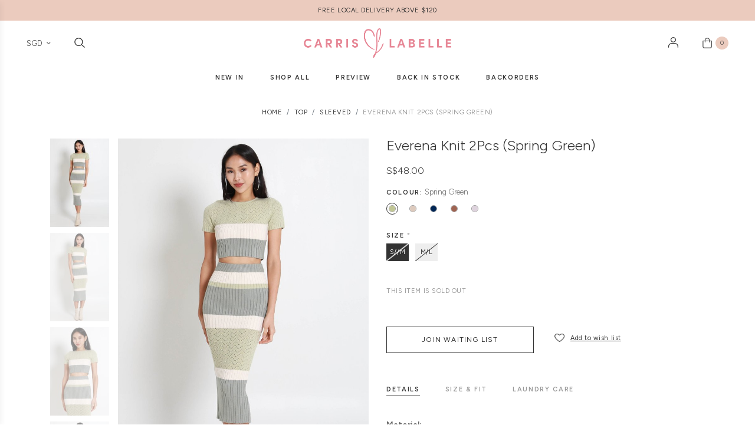

--- FILE ---
content_type: text/html; charset=utf-8
request_url: https://www.carrislabelle.com/product/everena-knit-2pcs-spring-green
body_size: 18246
content:
<!doctype html>
<!--[if IE 8]><html class="no-js lt-ie9" lang="en"> <![endif]-->
<!--[if IE 9 ]><html class="ie9 no-js"> <![endif]-->
<!--[if (gt IE 9)|!(IE)]><!-->
<html class="no-js">
<!--<![endif]-->

<head><meta charset="utf-8">
    <meta http-equiv="X-UA-Compatible" content="IE=edge,chrome=1"><title>Everena Knit 2Pcs (Spring Green) | Carrislabelle</title>
    <meta name="viewport" content="width=device-width,initial-scale=1,shrink-to-fit=no,maximum-scale=1.0">
    <meta name="theme-color" content="#333333"><link rel="shortcut icon" href="https://d3n0ual1ra27t5.cloudfront.net/sites/files/carrislabelle/logo/heart_shape.png" type="image/x-icon">
<script>
    window.getDlCookie = function(name) {
        match = document.cookie.match(new RegExp(name + '=([^;]+)'));
        if (match) return decodeURIComponent(match[1].replace(/\+/g, ' ')) ;
    };

    window.dataLayer = window.dataLayer || [];

    var dl_objects = [{"page_name":"Everena Knit 2Pcs (Spring Green)","page_type":"product","page_id":"page-12221"},{"event":"view_item","ecommerce":{"currency":"SGD","value":48,"items":[{"item_id":"12221","item_name":"Everena Knit 2Pcs (Spring Green)","currency":"SGD","price":48,"item_category":"Top","item_category2":"Sleeved"}]}},{"event":"view_item_list","ecommerce":{"item_list_id":"related-products","item_list_name":"Related Products","items":[{"item_id":"13681","item_name":"Ella Sweetheart Knit Top (Black)","currency":"SGD","price":37.9,"index":1,"item_category":"Top","item_category2":"All Top"},{"item_id":"15164","item_name":"Rory Boat Neck Sleeveless Padded Top","currency":"SGD","price":44.9,"index":2,"item_category":"Top","item_category2":"Cropped"},{"item_id":"15084","item_name":"Raeli Lace Ribbon Padded Top (Chocolate Brown)","currency":"SGD","price":44.9,"index":3,"item_category":"Top","item_category2":"Cropped"},{"item_id":"13697","item_name":"Remi Ruched Top (Cream)","currency":"SGD","price":38.9,"index":4,"item_category":"Top","item_category2":"Cropped"},{"item_id":"13702","item_name":"Remi Ruched Top (Stone Grey)","currency":"SGD","price":38.9,"index":5,"item_category":"Top","item_category2":"Cropped"},{"item_id":"15416","item_name":"Isabella Padded Lace Top","currency":"SGD","price":45.9,"index":6,"item_category":"Top","item_category2":"Sleeveless"},{"item_id":"15188","item_name":"Kassia Off Shoulder Padded Top","currency":"SGD","price":45.9,"index":7,"item_category":"Top","item_category2":"Cropped"},{"item_id":"15371","item_name":"Lydia Ruffle Denim Padded Top (Light Wash)","currency":"SGD","price":46.9,"index":8,"item_category":"Top","item_category2":"All Top"}]}}];
    for (var i in dl_objects) {
        window.dataLayer.push(dl_objects[i]);
    }

    var cookie_context = ['dl_customer_id', 'dl_email', 'dl_phone', 'dl_membership'];
    cookie_context.map(function(cookie_name) {
        var cookie_value = window.getDlCookie(cookie_name);
        if (cookie_value) {
            var dl_object = {};
            dl_object[cookie_name.replace('dl_', '')] = cookie_value;
            window.dataLayer.push(dl_object);
        }
    });
</script><script async src="https://www.googletagmanager.com/gtag/js?id=G-T9MC4VG0LZ"></script>
<script>
    window.dataLayer = window.dataLayer || [];
    function gtag(){dataLayer.push(arguments);}
    gtag('js', new Date());
    gtag('config', 'G-T9MC4VG0LZ');
    gtag('event', 'view_item', {"currency":"SGD","value":48,"items":[{"item_id":"12221","item_name":"Everena Knit 2Pcs (Spring Green)","currency":"SGD","price":48,"item_category":"Top","item_category2":"Sleeved"}]});
    gtag('event', 'view_item_list', {"item_list_id":"related-products","item_list_name":"Related Products","items":[{"item_id":"13681","item_name":"Ella Sweetheart Knit Top (Black)","currency":"SGD","price":37.9,"index":1,"item_category":"Top","item_category2":"All Top"},{"item_id":"15164","item_name":"Rory Boat Neck Sleeveless Padded Top","currency":"SGD","price":44.9,"index":2,"item_category":"Top","item_category2":"Cropped"},{"item_id":"15084","item_name":"Raeli Lace Ribbon Padded Top (Chocolate Brown)","currency":"SGD","price":44.9,"index":3,"item_category":"Top","item_category2":"Cropped"},{"item_id":"13697","item_name":"Remi Ruched Top (Cream)","currency":"SGD","price":38.9,"index":4,"item_category":"Top","item_category2":"Cropped"},{"item_id":"13702","item_name":"Remi Ruched Top (Stone Grey)","currency":"SGD","price":38.9,"index":5,"item_category":"Top","item_category2":"Cropped"},{"item_id":"15416","item_name":"Isabella Padded Lace Top","currency":"SGD","price":45.9,"index":6,"item_category":"Top","item_category2":"Sleeveless"},{"item_id":"15188","item_name":"Kassia Off Shoulder Padded Top","currency":"SGD","price":45.9,"index":7,"item_category":"Top","item_category2":"Cropped"},{"item_id":"15371","item_name":"Lydia Ruffle Denim Padded Top (Light Wash)","currency":"SGD","price":46.9,"index":8,"item_category":"Top","item_category2":"All Top"}]});
</script>

<meta http-equiv="x-dns-prefetch-control" content="on">
<link rel="dns-prefetch" href="//d3n0ual1ra27t5.cloudfront.net">
<link rel="canonical" href="https://www.carrislabelle.com/product/everena-knit-2pcs-spring-green">
<meta property="og:title" content="Everena Knit 2Pcs (Spring Green)">
<meta property="og:site_name" content="Carrislabelle">
<meta property="og:provider_name" content="Carrislabelle">
<meta property="og:type" content="product">
<meta property="og:url" content="https://www.carrislabelle.com/product/everena-knit-2pcs-spring-green">
<meta property="og:description" content="Material:&nbsp; &nbsp;
Knit
Model:
Model Rosemary stands at 175cm tall, UK 6 and wears size S/M">
<meta property="product:price:currency" content="SGD">
<meta property="product:price:amount" content="48.00">
<meta property="og:availability" content="out of stock">
<meta property="product:product_id" content="12221">
<meta property="og:image" content="https://d3n0ual1ra27t5.cloudfront.net/sites/files/carrislabelle/images/products/202310/img_7084.jpg">
<meta property="og:image:secure_url" content="https://d3n0ual1ra27t5.cloudfront.net/sites/files/carrislabelle/images/products/202310/img_7084.jpg">
<meta property="relatedItem" content="https://www.carrislabelle.com/product/everena-knit-2pcs-vanilla-latte">
<meta property="relatedItem" content="https://www.carrislabelle.com/product/everena-knit-2pcs-winter">
<meta property="relatedItem" content="https://www.carrislabelle.com/product/everena-knit-2pcs-autumn">
<meta property="relatedItem" content="https://www.carrislabelle.com/product/everena-knit-2pcs-taro">
<meta property="relatedItem" content="https://www.carrislabelle.com/product/ella-sweetheart-knit-top-black">
<meta property="relatedItem" content="https://www.carrislabelle.com/product/rory-boat-neck-top">
<meta property="relatedItem" content="https://www.carrislabelle.com/product/raeli-lace-ribbon-padded-top-chocolate-brown">
<meta property="relatedItem" content="https://www.carrislabelle.com/product/remi-ruched-top-cream">
<meta property="relatedItem" content="https://www.carrislabelle.com/product/remi-ruched-top-stone-grey">
<meta property="relatedItem" content="https://www.carrislabelle.com/product/isabella-padded-lace-top">
<meta property="relatedItem" content="https://www.carrislabelle.com/product/kassia-off-shoulder-padded-top">
<meta property="relatedItem" content="https://www.carrislabelle.com/product/lydia-ruffle-denim-padded-top-light-wash">
<!-- Global site tag (gtag.js) - Google Ads: 998000855 -->
<script async src="https://www.googletagmanager.com/gtag/js?id=AW-998000855"></script>
<script>
  window.dataLayer = window.dataLayer || [];
  function gtag(){dataLayer.push(arguments);}
  gtag('js', new Date());

  gtag('config', 'AW-998000855');
</script>

<meta name="google-site-verification" content="vkMJqCUDeysajH6p9pyjePuXwGtCxhm2t1qY7vILqhE" />
<script type='application/ld+json'>
{
    "@context": "https://schema.org/",
    "@type": "Product",
    "name": "Everena Knit 2Pcs (Spring Green)",
    "image": "https://d3n0ual1ra27t5.cloudfront.net/sites/files/carrislabelle/images/products/202310/img_7084.jpg",
    "description": "Material:&nbsp; &nbsp;\r\nKnit\r\nModel:\r\nModel Rosemary stands at 175cm tall, UK 6 and wears size S/M",
    "url": "https://www.carrislabelle.com/product/everena-knit-2pcs-spring-green",
    "brand": {
        "@type": "Brand",
        "name": "Carrislabelle"
    },
    "color": "Spring Green",
    "offers": {
        "@type": "offer",
        "priceCurrency": "SGD",
        "price": 48,
        "availability": "https://schema.org/SoldOut"
    }
}
</script>
<script type='application/ld+json'>
{
    "@context": "https://schema.org/",
    "@type": "BreadcrumbList",
    "itemListElement": [
        {
            "@type": "ListItem",
            "position": 1,
            "name": "Home",
            "item": "https://www.carrislabelle.com/"
        },
        {
            "@type": "ListItem",
            "position": 2,
            "name": "Top",
            "item": "https://www.carrislabelle.com/category/top"
        },
        {
            "@type": "ListItem",
            "position": 3,
            "name": "Sleeved",
            "item": "https://www.carrislabelle.com/category/top/sleeved"
        }
    ]
}
</script>
<script async src='https://www.googletagmanager.com/gtag/js?id=AW-998000855'></script>
<script>
    window.dataLayer = window.dataLayer || [];
    function gtag(){dataLayer.push(arguments);}
    gtag('js', new Date());
    gtag('config', 'AW-998000855');
</script>
<link type="text/css" rel="stylesheet" media="all" href="https://d3n0ual1ra27t5.cloudfront.net/assets/75d2cfaed2b97481a6ca9dd1404fed7b.css?333" />
<link type="text/css" rel="stylesheet" media="all" href="https://d3n0ual1ra27t5.cloudfront.net/assets/635824be229c3267c3d4149dc887b4d6.css?333" />
<link type="text/css" rel="stylesheet" media="all" href="https://d3n0ual1ra27t5.cloudfront.net/assets/lib/animateit/animations.min.css?333" />
<link type="text/css" rel="stylesheet" media="all" href="https://d3n0ual1ra27t5.cloudfront.net/assets/css/shopcada-animations.min.css?333" />
<link type="text/css" rel="stylesheet" media="all" href="https://d3n0ual1ra27t5.cloudfront.net/assets/lib/bxslider/jquery.bxslider.min.css?333" />
<link type="text/css" rel="stylesheet" media="all" href="https://d3n0ual1ra27t5.cloudfront.net/assets/lib/fontawesome5/css/all.min.css?333" />
<link type="text/css" rel="stylesheet" media="all" href="https://d3n0ual1ra27t5.cloudfront.net/assets/lib/bootstrap/4.6.0/css/bootstrap.min.css?333" />
<link type="text/css" rel="stylesheet" media="all" href="https://d3n0ual1ra27t5.cloudfront.net/assets/lib/tempus-dominus/6.7.11/css/tempus-dominus.min.css?333" />
<link type="text/css" rel="stylesheet" media="all" href="https://d3n0ual1ra27t5.cloudfront.net/assets/lib/swiper/6.8.4/css/swiper-bundle.min.css?333" />
<link type="text/css" rel="stylesheet" media="all" href="https://d3n0ual1ra27t5.cloudfront.net/sites/files/carrislabelle/css/sg01/css_2c54534c9c5801175cc54b182ad9242d.css" />
<link rel='stylesheet' type='text/css' media='all' href='https://d3n0ual1ra27t5.cloudfront.net/assets/css/tablesaw.min.css?333' />
    
    
        <link href='https://fonts.googleapis.com/css2?family=Figtree:ital,wght@0,300;0,400;0,500;0,600;0,700;0,800;0,900;1,300;1,400;1,500;1,600;1,700;1,800;1,900&display=swap' rel='stylesheet'>
    

    <link rel='stylesheet' type='text/css' media='all' href='https://d3n0ual1ra27t5.cloudfront.net/sites/files/carrislabelle/assets/e4a44204f0bf2e0326d68a83f868e4f3_styles.scss.css' />

    
    
    
        <link rel='stylesheet' type='text/css' media='all' href='https://d3n0ual1ra27t5.cloudfront.net/sites/files/carrislabelle/assets/1ece5739b00fb12b14bd6be1b45fa6df_scss/product-detail.scss.css' />
        <link rel='stylesheet' type='text/css' media='all' href='https://d3n0ual1ra27t5.cloudfront.net/sites/files/carrislabelle/assets/1ece5739b00fb12b14bd6be1b45fa6df_scss/photoswipe.scss.css' />
    
    
    
    
    
</head><body 
    id="everena-knit-2pcs-spring-green-carrislabelle"
    class="not-front 
            not-logged-in 
            product-everena-knit-2pcs-spring-green 
            template-product 
            navbar-slidein-overlap
            
             header-is-sticky
             ajax-cart-summary-sticky
             ajax-cart-pattern-slidein
            shopback-page-container
        "
     
    data-sticky-header-type="2"
    data-sticky-headertop="0"
    data-product-option-images=""
    data-product-option-images-pattern="image"
    data-lazy-load="1">
    

    
        <nav class="navbar navbar-slidein d-none">
    <div class="nav-slidein-content">
        
            <div class="navbar-slidein-close"></div>
            <div class="navbar-slidein-overlay"></div>
        

        <div class="nav-slidein-content-section top-navigation">
            <ul class="customer-links">
                

                
                    <li class="currency">
                        <form action="/callback/form"  accept-charset="UTF-8" method="post" id="uc-currency-alt-picker" class="uc_currency_alt_picker"><div id="edit-currency-wrapper" class="form-item"><span class='select'><select id='edit-currency' name='currency'><option value='SGD' selected data-image=''>SGD</option><option value='MYR'  data-image=''>MYR</option><option value='USD'  data-image=''>USD</option><option value='AUD'  data-image=''>AUD</option><option value='HKD'  data-image=''>HKD</option><option value='EUR'  data-image=''>EUR</option></select></span></div><input type="hidden" name="form_build_id" id="form-8173e5f4f50d4823a3f21129fcdacae1" value="form-8173e5f4f50d4823a3f21129fcdacae1"  />
<input type="hidden" name="form_id" id="edit-uc-currency-alt-picker" value="uc_currency_alt_picker"  />
</form>
                    </li>
                

                
                    <li class="login"><a href="https://www.carrislabelle.com/account/login">Login / Sign Up</a></li>
                
             </ul>
        </div>

        <div class="nav-slidein-content-section main-navigation">
            <ul class="main-nav level-1">
                
                    
                        <li class="main-nav-item">
                            <a href="/collection/new-arrivals" class="main-nav-link">New In</a>
                        </li>
                    
                
                    
                        <li class="main-nav-item dropdown main-nav-has-sub" aria-haspopup="true">
                            <a href="/products" class="main-nav-link"><span class="main-nav-link-text">Shop All</span><span class="caret"></span></a>
                            
                            
                                <ul class="main-nav-sub level-2">
                                    
                                    <li class="main-nav-item">
                                        <a href="/category/top" class="main-nav-link">Tops<span class="caret"></span></a>
                                        
                                            <ul class="main-nav-sub level-3">
                                                
                                                <li class="main-nav-item"><a href="/category/top/cropped" class="main-nav-link">Cropped Tops</a></li>
                                                
                                                <li class="main-nav-item"><a href="/category/top/regular" class="main-nav-link">Regular Tops</a></li>
                                                
                                                <li class="main-nav-item"><a href="/category/top/sleeved" class="main-nav-link">Sleeved Tops</a></li>
                                                
                                                <li class="main-nav-item"><a href="/category/top/sleeveless" class="main-nav-link">Sleeveless Tops</a></li>
                                                
                                                <li class="main-nav-item"><a href="/category/top/all-top" class="main-nav-link">All Tops</a></li>
                                                
                                            </ul>
                                        
                                    </li>
                                    
                                    <li class="main-nav-item">
                                        <a href="/category/dress/all-dress" class="main-nav-link">All Dresses<span class="caret"></span></a>
                                        
                                            <ul class="main-nav-sub level-3">
                                                
                                                <li class="main-nav-item"><a href="/category/dress/short" class="main-nav-link">Short Dresses</a></li>
                                                
                                                <li class="main-nav-item"><a href="/category/dress/midi" class="main-nav-link">Midi Dresses</a></li>
                                                
                                                <li class="main-nav-item"><a href="/category/dress/skater" class="main-nav-link">Skaters</a></li>
                                                
                                                <li class="main-nav-item"><a href="/category/dress" class="main-nav-link">Dresses</a></li>
                                                
                                            </ul>
                                        
                                    </li>
                                    
                                    <li class="main-nav-item">
                                        <a href="/category/bottom" class="main-nav-link">Bottoms<span class="caret"></span></a>
                                        
                                            <ul class="main-nav-sub level-3">
                                                
                                                <li class="main-nav-item"><a href="/category/bottom/shorts" class="main-nav-link">Shorts</a></li>
                                                
                                                <li class="main-nav-item"><a href="/category/bottom/skirt" class="main-nav-link">Skirt</a></li>
                                                
                                                <li class="main-nav-item"><a href="/category/bottom/skorts" class="main-nav-link">Skorts</a></li>
                                                
                                                <li class="main-nav-item"><a href="/category/bottom/long-pants" class="main-nav-link">Long Pants</a></li>
                                                
                                                <li class="main-nav-item"><a href="/category/bottom/jeans" class="main-nav-link">Jeans</a></li>
                                                
                                                <li class="main-nav-item"><a href="/category/bottom/all-bottom" class="main-nav-link">All Bottoms</a></li>
                                                
                                            </ul>
                                        
                                    </li>
                                    
                                    <li class="main-nav-item">
                                        <a href="/category/one-piece" class="main-nav-link">One-Piece</a>
                                        
                                    </li>
                                    
                                    <li class="main-nav-item">
                                        <a href="/category/swimwear" class="main-nav-link">Swimwear</a>
                                        
                                    </li>
                                    
                                    <li class="main-nav-item">
                                        <a href="/category/lingerie" class="main-nav-link">Lingerie</a>
                                        
                                    </li>
                                    
                                    <li class="main-nav-item">
                                        <a href="/category/accessories" class="main-nav-link">Accessories</a>
                                        
                                    </li>
                                    
                                    <li class="main-nav-item">
                                        <a href="/category/face-mask" class="main-nav-link">Face Mask</a>
                                        
                                    </li>
                                    
                                    <li class="main-nav-item">
                                        <a href="/collection/preview" class="main-nav-link">Preview</a>
                                        
                                    </li>
                                    
                                    <li class="main-nav-item">
                                        <a href="/collection/pregnant-friendly" class="main-nav-link">Moms-to-be</a>
                                        
                                    </li>
                                    
                                </ul>
                            
                        </li>
                    
                
                    
                        <li class="main-nav-item">
                            <a href="/collection/preview" class="main-nav-link">Preview</a>
                        </li>
                    
                
                    
                        <li class="main-nav-item">
                            <a href="/collection/back-in-stock" class="main-nav-link">Back In Stock</a>
                        </li>
                    
                
                    
                        <li class="main-nav-item">
                            <a href="/collection/backorders" class="main-nav-link">Backorders</a>
                        </li>
                    
                
            </ul>
        </div>
    </div>
</nav>
    

    <div class="main-wrapper">
        

        <header class='header15 header-region'>
        <div class='header-top'>
            <div class='container-fluid'>
                <div class='row align-items-center'><div class='col-12'>
                        
                            <div 
                                id="messagebar" 
                                class='messagebar swiper-container' 
                                data-effect="carousel-fade" 
                                data-interval="4000" 
                                data-speed="500"
                                data-stop-playing-on-interaction=""
                            >
                                <div class="swiper-wrapper">
                                    
                                        <div class='swiper-slide text-center'><p><span>New Arrivals Weekly | Ships Worldwide</span></p></div>
                                    
                                        <div class='swiper-slide text-center'><p>FREE LOCAL DELIVERY ABOVE $120</p></div>
                                    
                                </div>
                                
                                
                            </div>
                        
                    </div>
                </div>
            </div>
        </div>
    

    <div class='header-wrapper'>    
        <div class='header'>
            <div class='container-fluid'>
                <div class='row align-items-center'><div class='col-3 d-flex'><div class="d-lg-none no-gutter">
                            <a class="nav-slidein-expander transition" data-direction="">
                                <span class="icon-bar"></span>
                                <span class="icon-bar"></span>
                                <span class="icon-bar"></span>
                            </a>
                        </div>
                        <ul class="customer-links justify-content-start customer-links-left">
                            
                            
                                <li class="currency alternate-currency-li d-none d-lg-block">
                                    <div class="alt-currency-link"></div>
                                    <form action="/callback/form"  accept-charset="UTF-8" method="post" id="uc-currency-alt-picker-1" class="uc_currency_alt_picker"><div id="edit-currency-wrapper" class="form-item"><span class='select'><select id='edit-currency' name='currency'><option value='SGD' selected data-image=''>SGD</option><option value='MYR'  data-image=''>MYR</option><option value='USD'  data-image=''>USD</option><option value='AUD'  data-image=''>AUD</option><option value='HKD'  data-image=''>HKD</option><option value='EUR'  data-image=''>EUR</option></select></span></div><input type="hidden" name="form_build_id" id="form-fa18dd9f837ac0f3cc956263391fe833" value="form-fa18dd9f837ac0f3cc956263391fe833"  />
<input type="hidden" name="form_id" id="edit-uc-currency-alt-picker-1" value="uc_currency_alt_picker"  />
</form>
                                </li>
                            
                            <li class="search"><a class="search-link" href="javascript:void(0);"><i class="far fa-search"></i></a></li>
                        </ul>
                    </div><div class="col-6 text-center p-0">
                        <div class="header-logo">
                        
                            <a href="https://www.carrislabelle.com/" itemprop="url" class="site-header-logo-link">
                                <img src="https://d3n0ual1ra27t5.cloudfront.net/sites/files/carrislabelle/logo/secondary-logo-carrislabelle.png" alt="Carrislabelle" itemprop="logo">
                            </a>
                        
                        </div>
                    </div><div class='col-3'>
                        <ul class="customer-links">
                            
                                <li class="login d-none d-lg-block"><a class="login-link" href="https://www.carrislabelle.com/account/login"><i class="fa fa-lock"></i></a></li>
                            
                            <li class="cart"><a class="cart-link" href="https://www.carrislabelle.com/cart" class="cart"><i class="fa fa-shopping-cart"></i><span class="cartinfo"><span class="cartcount"></span></span></a></li>
                        </ul>
                    </div>
                </div>
            </div>
        </div><!-- //header --><div class='header-bottom d-none d-lg-block'>
            <div class="container-fluid">
                <div class="row">
                    <div class="col-12 position-static">
                        <nav class="navbar navbar-default position-static">
    <div class="main-navigation">
        <ul class="main-nav level-1">
            
                
                    <li class="main-nav-item">
                        <a href="/collection/new-arrivals" class="main-nav-link"><span class="main-nav-link-text">New In</span></a>
                    </li>
                
            
                
                    <li class="main-nav-item dropdown main-nav-has-sub" aria-haspopup="true">
                        <a href="/products" class="main-nav-link"><span class="main-nav-link-text">Shop All</span></a>
                        
                            <ul class="main-nav-sub level-2">
                                
                                <li class="main-nav-item">
                                    <a href="/category/top" class="main-nav-link">Tops</a>
                                    
                                        <ul class="main-nav-sub level-3">
                                            
                                                <li class="main-nav-item">
                                                    <a href="/category/top/cropped" class="main-nav-link">Cropped Tops</a>
                                                </li>
                                            
                                                <li class="main-nav-item">
                                                    <a href="/category/top/regular" class="main-nav-link">Regular Tops</a>
                                                </li>
                                            
                                                <li class="main-nav-item">
                                                    <a href="/category/top/sleeved" class="main-nav-link">Sleeved Tops</a>
                                                </li>
                                            
                                                <li class="main-nav-item">
                                                    <a href="/category/top/sleeveless" class="main-nav-link">Sleeveless Tops</a>
                                                </li>
                                            
                                                <li class="main-nav-item">
                                                    <a href="/category/top/all-top" class="main-nav-link">All Tops</a>
                                                </li>
                                            
                                        </ul>
                                    
                                </li>
                                
                                <li class="main-nav-item">
                                    <a href="/category/dress/all-dress" class="main-nav-link">All Dresses</a>
                                    
                                        <ul class="main-nav-sub level-3">
                                            
                                                <li class="main-nav-item">
                                                    <a href="/category/dress/short" class="main-nav-link">Short Dresses</a>
                                                </li>
                                            
                                                <li class="main-nav-item">
                                                    <a href="/category/dress/midi" class="main-nav-link">Midi Dresses</a>
                                                </li>
                                            
                                                <li class="main-nav-item">
                                                    <a href="/category/dress/skater" class="main-nav-link">Skaters</a>
                                                </li>
                                            
                                                <li class="main-nav-item">
                                                    <a href="/category/dress" class="main-nav-link">Dresses</a>
                                                </li>
                                            
                                        </ul>
                                    
                                </li>
                                
                                <li class="main-nav-item">
                                    <a href="/category/bottom" class="main-nav-link">Bottoms</a>
                                    
                                        <ul class="main-nav-sub level-3">
                                            
                                                <li class="main-nav-item">
                                                    <a href="/category/bottom/shorts" class="main-nav-link">Shorts</a>
                                                </li>
                                            
                                                <li class="main-nav-item">
                                                    <a href="/category/bottom/skirt" class="main-nav-link">Skirt</a>
                                                </li>
                                            
                                                <li class="main-nav-item">
                                                    <a href="/category/bottom/skorts" class="main-nav-link">Skorts</a>
                                                </li>
                                            
                                                <li class="main-nav-item">
                                                    <a href="/category/bottom/long-pants" class="main-nav-link">Long Pants</a>
                                                </li>
                                            
                                                <li class="main-nav-item">
                                                    <a href="/category/bottom/jeans" class="main-nav-link">Jeans</a>
                                                </li>
                                            
                                                <li class="main-nav-item">
                                                    <a href="/category/bottom/all-bottom" class="main-nav-link">All Bottoms</a>
                                                </li>
                                            
                                        </ul>
                                    
                                </li>
                                
                                <li class="main-nav-item">
                                    <a href="/category/one-piece" class="main-nav-link">One-Piece</a>
                                    
                                </li>
                                
                                <li class="main-nav-item">
                                    <a href="/category/swimwear" class="main-nav-link">Swimwear</a>
                                    
                                </li>
                                
                                <li class="main-nav-item">
                                    <a href="/category/lingerie" class="main-nav-link">Lingerie</a>
                                    
                                </li>
                                
                                <li class="main-nav-item">
                                    <a href="/category/accessories" class="main-nav-link">Accessories</a>
                                    
                                </li>
                                
                                <li class="main-nav-item">
                                    <a href="/category/face-mask" class="main-nav-link">Face Mask</a>
                                    
                                </li>
                                
                                <li class="main-nav-item">
                                    <a href="/collection/preview" class="main-nav-link">Preview</a>
                                    
                                </li>
                                
                                <li class="main-nav-item">
                                    <a href="/collection/pregnant-friendly" class="main-nav-link">Moms-to-be</a>
                                    
                                </li>
                                
                            </ul>
                        
                    </li>
                
            
                
                    <li class="main-nav-item">
                        <a href="/collection/preview" class="main-nav-link"><span class="main-nav-link-text">Preview</span></a>
                    </li>
                
            
                
                    <li class="main-nav-item">
                        <a href="/collection/back-in-stock" class="main-nav-link"><span class="main-nav-link-text">Back In Stock</span></a>
                    </li>
                
            
                
                    <li class="main-nav-item">
                        <a href="/collection/backorders" class="main-nav-link"><span class="main-nav-link-text">Backorders</span></a>
                    </li>
                
            
        </ul>
    </div>
</nav>
                    </div>
                </div>
            </div>
        </div>
    </div><div class="search-popup d-none">
        <div class="search-popup-content">
            <div class="search-products-form">
                <form  method="post" action="/callback/form" accept-charset="UTF-8">
                    <input type="submit" name="op" id="edit-submit" value="" class="notranslate form-submit">
                    <div class="form-item" id="edit-keys-wrapper">
                        <input type="text" maxlength="128" name="keyword" id="edit-keys" size="40" value="" placeholder="Search products" class="form-text" required>
                    </div>
                    <div class="search-close"></div>
                <input type='hidden' name='form_identifier' value='search_products'></form>
            </div>

            <div class="smart-search-wrapper">
                <div class="container-fluid p-0">
                    <div class="smart-search-visual-content-wrapper">
                        <div class="smart-search-visual-content"><style>@media screen and (min-width: 1200px) { .shopcada-grid-row .vc-widget.vc-column-6544abee04887 { padding-top: -4px; padding-right: 15px;  } }@media screen and (min-width: 992px) and (max-width: 1199px) { .shopcada-grid-row .vc-widget.vc-column-6544abee04887 { margin-top: -4px; padding-right: 15px;  } }@media screen and (min-width: 768px) and (max-width: 991px) { .shopcada-grid-row .vc-widget.vc-column-6544abee04887 { margin-top: -4px; padding-right: 15px;  } } @media screen and (max-width: 767px) { .shopcada-grid-row .vc-widget.vc-column-6544abee04887 { margin-top: -4px; ; } } @media screen and (min-width: 1200px) { .shopcada-grid-row .vc-widget.vc-column-65445986c644a { padding-left: 5px;  } }@media screen and (min-width: 992px) and (max-width: 1199px) { .shopcada-grid-row .vc-widget.vc-column-65445986c644a { padding-left: 5px;  } }@media screen and (min-width: 768px) and (max-width: 991px) { .shopcada-grid-row .vc-widget.vc-column-65445986c644a { padding-left: 10px;  } } </style><div  class="clearfix animateOnce"> <div  class="shopcada-grid-row shopcada-grid-no-gutters float vc-row-65445986bcb4f" style=""><div  class="vc-widget vc-column-6544abee04887 vc-widget-menus-block shopcada-grid-col-xs-12 shopcada-grid-col-sm-4 shopcada-grid-col-md-2 shopcada-grid-col-lg-2"><div class='vc-widget-meta-plugin-body'><div class="menus-block-wrapper">
    
        
            <div class="widget-wrapper">
                
                    <div class="widget-title">Category</div>
                
                
                    <div class="widget-content"><p><a href="/category/top" title="" id="menu-1163">TOP</a></p>
<p><a href="/category/dress" title="" id="menu-1164">DRESS</a></p>
<p><a href="/category/bottom" title="" id="menu-1165">BOTTOM</a></p>
<p><a href="/category/one-piece" title="" id="menu-1166">ONE PIECE</a></p>
<p><a href="/taxonomy/term/7" title="" id="menu-1167">OUTERWEAR</a></p></div>
                 
            </div>
        
    
        
            <div class="widget-wrapper">
                
                    <div class="widget-title">Collection</div>
                
                
                    <div class="widget-content"><p><a href="/collection/backorders" title="" id="menu-1169">BACKORDER</a></p>
<p><a href="/collection/new-arrivals" title="" id="menu-1170">NEW ARRIVALS</a></p>
<p><a href="/collection/sales" title="" id="menu-1171">SALES</a></p>
<p><a href="/collection/best-sellers" title="" id="menu-1172">BEST SELLERS</a></p>
<p><a href="/collection/back-in-stock" title="" id="menu-1173">BACK IN STOCK</a></p></div>
                 
            </div>
        
    
</div></div></div><div  class="vc-widget vc-column-65445986c644a vc-widget-products shopcada-grid-col-xs-12 shopcada-grid-col-sm-8 shopcada-grid-col-md-10 shopcada-grid-col-lg-10"><div class='vc-products' data-desktop-column='6' data-tablet-column='3' data-mobile-column='2' data-navigation='0' data-animation=''>


        
    

        
    

        


<div class="row">
    
        <div class='col-6 col-md-4 col-lg-2'>
            <div class="productrow">
    
        <div class="product-img">
            
                <a class="ga_track hover" data-nid="15442" href='https://www.carrislabelle.com/product/brielle-mesh-padded-top'>
                    <img class='img-fluid lazy-load' alt='Brielle Mesh Padded Top' title='Brielle Mesh Padded Top' src='data:image/svg+xml;utf8,%3Csvg%20xmlns%3D%27http://www.w3.org/2000/svg%27%3E%3C/svg%3E'  data-src="https://d3n0ual1ra27t5.cloudfront.net/sites/files/carrislabelle/images/products/202601/600xAUTO/carrislabelle-351.jpg">
                </a>
            

            <a class="ga_track" data-nid="15442" href='https://www.carrislabelle.com/product/brielle-mesh-padded-top'>
                <img class='img-fluid lazy-load' alt='Brielle Mesh Padded Top' title='Brielle Mesh Padded Top' src='data:image/svg+xml;utf8,%3Csvg%20xmlns%3D%27http://www.w3.org/2000/svg%27%3E%3C/svg%3E'  data-src="https://d3n0ual1ra27t5.cloudfront.net/sites/files/carrislabelle/images/products/202601/600xAUTO/carrislabelle-358.jpg">
            </a>

            <div class='myribbon topleft shopcada-ribbon-new-arrivals'><img  class="shopcada-grid-hidden-xs shopcada-grid-hidden-md shopcada-grid-hidden-lg shopcada-grid-hidden-xl lazy-load" width="150" height="66" style="width:50px; height: auto;" title="New Arrivals" alt="" src="data:image/svg+xml;utf8,%3Csvg%20xmlns%3D%27http://www.w3.org/2000/svg%27%3E%3C/svg%3E" data-src="https://d3n0ual1ra27t5.cloudfront.net/sites/files/carrislabelle/ribbons/new-t.png"><img  class="shopcada-grid-hidden-sm shopcada-grid-hidden-md shopcada-grid-hidden-lg shopcada-grid-hidden-xl lazy-load" width="150" height="66" style="width:40px; height: auto;" title="New Arrivals" alt="" src="data:image/svg+xml;utf8,%3Csvg%20xmlns%3D%27http://www.w3.org/2000/svg%27%3E%3C/svg%3E" data-src="https://d3n0ual1ra27t5.cloudfront.net/sites/files/carrislabelle/ribbons/new-t_0.png"><img  class="shopcada-grid-hidden-sm shopcada-grid-hidden-xs lazy-load" width="200" height="88" style="width:50px; height: auto;" title="New Arrivals" alt="" src="data:image/svg+xml;utf8,%3Csvg%20xmlns%3D%27http://www.w3.org/2000/svg%27%3E%3C/svg%3E" data-src="https://d3n0ual1ra27t5.cloudfront.net/sites/files/carrislabelle/ribbons/new.png"></div>
        </div>
    

    <div class="product-title">
        <a class="ga_track" data-nid="15442" href='https://www.carrislabelle.com/product/brielle-mesh-padded-top'>Brielle Mesh Padded Top</a>
    </div>

    <div class="product-price">
        
            <span class='uc-price' data-value='47.90'>S$47.90<span class='alternate-currency'></span></span>
        

        
        
        
        
    </div>

    </div>
        </div>
    
        <div class='col-6 col-md-4 col-lg-2'>
            <div class="productrow">
    
        <div class="product-img">
            
                <a class="ga_track hover" data-nid="15524" href='https://www.carrislabelle.com/product/feng-mermaid-midi-padded-dress'>
                    <img class='img-fluid lazy-load' alt='Feng Mermaid Midi Padded Dress' title='Feng Mermaid Midi Padded Dress' src='data:image/svg+xml;utf8,%3Csvg%20xmlns%3D%27http://www.w3.org/2000/svg%27%3E%3C/svg%3E'  data-src="https://d3n0ual1ra27t5.cloudfront.net/sites/files/carrislabelle/images/products/202601/600xAUTO/carrislabelle-203_0.jpg">
                </a>
            

            <a class="ga_track" data-nid="15524" href='https://www.carrislabelle.com/product/feng-mermaid-midi-padded-dress'>
                <img class='img-fluid lazy-load' alt='Feng Mermaid Midi Padded Dress' title='Feng Mermaid Midi Padded Dress' src='data:image/svg+xml;utf8,%3Csvg%20xmlns%3D%27http://www.w3.org/2000/svg%27%3E%3C/svg%3E'  data-src="https://d3n0ual1ra27t5.cloudfront.net/sites/files/carrislabelle/images/products/202601/600xAUTO/carrislabelle-194.jpg">
            </a>

            <div class='myribbon topleft shopcada-ribbon-new-arrivals'><img  class="shopcada-grid-hidden-xs shopcada-grid-hidden-md shopcada-grid-hidden-lg shopcada-grid-hidden-xl lazy-load" width="150" height="66" style="width:50px; height: auto;" title="New Arrivals" alt="" src="data:image/svg+xml;utf8,%3Csvg%20xmlns%3D%27http://www.w3.org/2000/svg%27%3E%3C/svg%3E" data-src="https://d3n0ual1ra27t5.cloudfront.net/sites/files/carrislabelle/ribbons/new-t.png"><img  class="shopcada-grid-hidden-sm shopcada-grid-hidden-md shopcada-grid-hidden-lg shopcada-grid-hidden-xl lazy-load" width="150" height="66" style="width:40px; height: auto;" title="New Arrivals" alt="" src="data:image/svg+xml;utf8,%3Csvg%20xmlns%3D%27http://www.w3.org/2000/svg%27%3E%3C/svg%3E" data-src="https://d3n0ual1ra27t5.cloudfront.net/sites/files/carrislabelle/ribbons/new-t_0.png"><img  class="shopcada-grid-hidden-sm shopcada-grid-hidden-xs lazy-load" width="200" height="88" style="width:50px; height: auto;" title="New Arrivals" alt="" src="data:image/svg+xml;utf8,%3Csvg%20xmlns%3D%27http://www.w3.org/2000/svg%27%3E%3C/svg%3E" data-src="https://d3n0ual1ra27t5.cloudfront.net/sites/files/carrislabelle/ribbons/new.png"></div>
        </div>
    

    <div class="product-title">
        <a class="ga_track" data-nid="15524" href='https://www.carrislabelle.com/product/feng-mermaid-midi-padded-dress'>Feng Mermaid Midi Padded Dress</a>
    </div>

    <div class="product-price">
        
            <span class='uc-price' data-value='65.90'>S$65.90<span class='alternate-currency'></span></span>
        

        
        
        
        
    </div>

    </div>
        </div>
    
        <div class='col-6 col-md-4 col-lg-2'>
            <div class="productrow">
    
        <div class="product-img">
            
                <a class="ga_track hover" data-nid="15522" href='https://www.carrislabelle.com/product/aerin-cotton-eyelet-padded-dress'>
                    <img class='img-fluid lazy-load' alt='Aerin Cotton Eyelet Padded Dress' title='Aerin Cotton Eyelet Padded Dress' src='data:image/svg+xml;utf8,%3Csvg%20xmlns%3D%27http://www.w3.org/2000/svg%27%3E%3C/svg%3E'  data-src="https://d3n0ual1ra27t5.cloudfront.net/sites/files/carrislabelle/images/products/202601/600xAUTO/img_7925.jpg">
                </a>
            

            <a class="ga_track" data-nid="15522" href='https://www.carrislabelle.com/product/aerin-cotton-eyelet-padded-dress'>
                <img class='img-fluid lazy-load' alt='Aerin Cotton Eyelet Padded Dress' title='Aerin Cotton Eyelet Padded Dress' src='data:image/svg+xml;utf8,%3Csvg%20xmlns%3D%27http://www.w3.org/2000/svg%27%3E%3C/svg%3E'  data-src="https://d3n0ual1ra27t5.cloudfront.net/sites/files/carrislabelle/images/products/202601/600xAUTO/img_6512.jpg">
            </a>

            <div class='myribbon topleft shopcada-ribbon-new-arrivals'><img  class="shopcada-grid-hidden-xs shopcada-grid-hidden-md shopcada-grid-hidden-lg shopcada-grid-hidden-xl lazy-load" width="150" height="66" style="width:50px; height: auto;" title="New Arrivals" alt="" src="data:image/svg+xml;utf8,%3Csvg%20xmlns%3D%27http://www.w3.org/2000/svg%27%3E%3C/svg%3E" data-src="https://d3n0ual1ra27t5.cloudfront.net/sites/files/carrislabelle/ribbons/new-t.png"><img  class="shopcada-grid-hidden-sm shopcada-grid-hidden-md shopcada-grid-hidden-lg shopcada-grid-hidden-xl lazy-load" width="150" height="66" style="width:40px; height: auto;" title="New Arrivals" alt="" src="data:image/svg+xml;utf8,%3Csvg%20xmlns%3D%27http://www.w3.org/2000/svg%27%3E%3C/svg%3E" data-src="https://d3n0ual1ra27t5.cloudfront.net/sites/files/carrislabelle/ribbons/new-t_0.png"><img  class="shopcada-grid-hidden-sm shopcada-grid-hidden-xs lazy-load" width="200" height="88" style="width:50px; height: auto;" title="New Arrivals" alt="" src="data:image/svg+xml;utf8,%3Csvg%20xmlns%3D%27http://www.w3.org/2000/svg%27%3E%3C/svg%3E" data-src="https://d3n0ual1ra27t5.cloudfront.net/sites/files/carrislabelle/ribbons/new.png"></div>
        </div>
    

    <div class="product-title">
        <a class="ga_track" data-nid="15522" href='https://www.carrislabelle.com/product/aerin-cotton-eyelet-padded-dress'>Aerin Cotton Eyelet Padded Dress</a>
    </div>

    <div class="product-price">
        
            <span class='uc-price' data-value='65.90'>S$65.90<span class='alternate-currency'></span></span>
        

        
        
        
        
    </div>

    </div>
        </div>
    
        <div class='col-6 col-md-4 col-lg-2'>
            <div class="productrow">
    
        <div class="product-img">
            
                <a class="ga_track hover" data-nid="15532" href='https://www.carrislabelle.com/product/angelina-padded-bustier-lace-maxi-dress'>
                    <img class='img-fluid lazy-load' alt='Angelina Padded Bustier Lace Maxi Dress' title='Angelina Padded Bustier Lace Maxi Dress' src='data:image/svg+xml;utf8,%3Csvg%20xmlns%3D%27http://www.w3.org/2000/svg%27%3E%3C/svg%3E'  data-src="https://d3n0ual1ra27t5.cloudfront.net/sites/files/carrislabelle/images/products/202601/600xAUTO/img_6563.jpg">
                </a>
            

            <a class="ga_track" data-nid="15532" href='https://www.carrislabelle.com/product/angelina-padded-bustier-lace-maxi-dress'>
                <img class='img-fluid lazy-load' alt='Angelina Padded Bustier Lace Maxi Dress' title='Angelina Padded Bustier Lace Maxi Dress' src='data:image/svg+xml;utf8,%3Csvg%20xmlns%3D%27http://www.w3.org/2000/svg%27%3E%3C/svg%3E'  data-src="https://d3n0ual1ra27t5.cloudfront.net/sites/files/carrislabelle/images/products/202601/600xAUTO/img_6556.jpg">
            </a>

            <div class='myribbon topleft shopcada-ribbon-new-arrivals'><img  class="shopcada-grid-hidden-xs shopcada-grid-hidden-md shopcada-grid-hidden-lg shopcada-grid-hidden-xl lazy-load" width="150" height="66" style="width:50px; height: auto;" title="New Arrivals" alt="" src="data:image/svg+xml;utf8,%3Csvg%20xmlns%3D%27http://www.w3.org/2000/svg%27%3E%3C/svg%3E" data-src="https://d3n0ual1ra27t5.cloudfront.net/sites/files/carrislabelle/ribbons/new-t.png"><img  class="shopcada-grid-hidden-sm shopcada-grid-hidden-md shopcada-grid-hidden-lg shopcada-grid-hidden-xl lazy-load" width="150" height="66" style="width:40px; height: auto;" title="New Arrivals" alt="" src="data:image/svg+xml;utf8,%3Csvg%20xmlns%3D%27http://www.w3.org/2000/svg%27%3E%3C/svg%3E" data-src="https://d3n0ual1ra27t5.cloudfront.net/sites/files/carrislabelle/ribbons/new-t_0.png"><img  class="shopcada-grid-hidden-sm shopcada-grid-hidden-xs lazy-load" width="200" height="88" style="width:50px; height: auto;" title="New Arrivals" alt="" src="data:image/svg+xml;utf8,%3Csvg%20xmlns%3D%27http://www.w3.org/2000/svg%27%3E%3C/svg%3E" data-src="https://d3n0ual1ra27t5.cloudfront.net/sites/files/carrislabelle/ribbons/new.png"></div>
        </div>
    

    <div class="product-title">
        <a class="ga_track" data-nid="15532" href='https://www.carrislabelle.com/product/angelina-padded-bustier-lace-maxi-dress'>Angelina Padded Bustier Lace Maxi Dress</a>
    </div>

    <div class="product-price">
        
            <span class='uc-price' data-value='63.90'>S$63.90<span class='alternate-currency'></span></span>
        

        
        
        
        
    </div>

    </div>
        </div>
    
        <div class='col-6 col-md-4 col-lg-2'>
            <div class="productrow">
    
        <div class="product-img">
            
                <a class="ga_track hover" data-nid="15520" href='https://www.carrislabelle.com/product/annalise-sleeved-bustier-lace-top'>
                    <img class='img-fluid lazy-load' alt='Annalise Sleeved Bustier Lace Top' title='Annalise Sleeved Bustier Lace Top' src='data:image/svg+xml;utf8,%3Csvg%20xmlns%3D%27http://www.w3.org/2000/svg%27%3E%3C/svg%3E'  data-src="https://d3n0ual1ra27t5.cloudfront.net/sites/files/carrislabelle/images/products/202601/600xAUTO/img_6955.jpg">
                </a>
            

            <a class="ga_track" data-nid="15520" href='https://www.carrislabelle.com/product/annalise-sleeved-bustier-lace-top'>
                <img class='img-fluid lazy-load' alt='Annalise Sleeved Bustier Lace Top' title='Annalise Sleeved Bustier Lace Top' src='data:image/svg+xml;utf8,%3Csvg%20xmlns%3D%27http://www.w3.org/2000/svg%27%3E%3C/svg%3E'  data-src="https://d3n0ual1ra27t5.cloudfront.net/sites/files/carrislabelle/images/products/202601/600xAUTO/img_6945.jpg">
            </a>

            <div class='myribbon topleft shopcada-ribbon-new-arrivals'><img  class="shopcada-grid-hidden-xs shopcada-grid-hidden-md shopcada-grid-hidden-lg shopcada-grid-hidden-xl lazy-load" width="150" height="66" style="width:50px; height: auto;" title="New Arrivals" alt="" src="data:image/svg+xml;utf8,%3Csvg%20xmlns%3D%27http://www.w3.org/2000/svg%27%3E%3C/svg%3E" data-src="https://d3n0ual1ra27t5.cloudfront.net/sites/files/carrislabelle/ribbons/new-t.png"><img  class="shopcada-grid-hidden-sm shopcada-grid-hidden-md shopcada-grid-hidden-lg shopcada-grid-hidden-xl lazy-load" width="150" height="66" style="width:40px; height: auto;" title="New Arrivals" alt="" src="data:image/svg+xml;utf8,%3Csvg%20xmlns%3D%27http://www.w3.org/2000/svg%27%3E%3C/svg%3E" data-src="https://d3n0ual1ra27t5.cloudfront.net/sites/files/carrislabelle/ribbons/new-t_0.png"><img  class="shopcada-grid-hidden-sm shopcada-grid-hidden-xs lazy-load" width="200" height="88" style="width:50px; height: auto;" title="New Arrivals" alt="" src="data:image/svg+xml;utf8,%3Csvg%20xmlns%3D%27http://www.w3.org/2000/svg%27%3E%3C/svg%3E" data-src="https://d3n0ual1ra27t5.cloudfront.net/sites/files/carrislabelle/ribbons/new.png"></div>
        </div>
    

    <div class="product-title">
        <a class="ga_track" data-nid="15520" href='https://www.carrislabelle.com/product/annalise-sleeved-bustier-lace-top'>Annalise Sleeved Bustier Lace Top</a>
    </div>

    <div class="product-price">
        
            <span class='uc-price' data-value='49.90'>S$49.90<span class='alternate-currency'></span></span>
        

        
        
        
        
    </div>

    </div>
        </div>
    
        <div class='col-6 col-md-4 col-lg-2'>
            <div class="productrow">
    
        <div class="product-img">
            
                <a class="ga_track hover" data-nid="15529" href='https://www.carrislabelle.com/product/mariz-pleated-lace-skorts'>
                    <img class='img-fluid lazy-load' alt='Mariz Pleated Lace Skorts' title='Mariz Pleated Lace Skorts' src='data:image/svg+xml;utf8,%3Csvg%20xmlns%3D%27http://www.w3.org/2000/svg%27%3E%3C/svg%3E'  data-src="https://d3n0ual1ra27t5.cloudfront.net/sites/files/carrislabelle/images/products/202601/600xAUTO/carrislabelle-359_0.jpg">
                </a>
            

            <a class="ga_track" data-nid="15529" href='https://www.carrislabelle.com/product/mariz-pleated-lace-skorts'>
                <img class='img-fluid lazy-load' alt='Mariz Pleated Lace Skorts' title='Mariz Pleated Lace Skorts' src='data:image/svg+xml;utf8,%3Csvg%20xmlns%3D%27http://www.w3.org/2000/svg%27%3E%3C/svg%3E'  data-src="https://d3n0ual1ra27t5.cloudfront.net/sites/files/carrislabelle/images/products/202601/600xAUTO/carrislabelle-381.jpg">
            </a>

            <div class='myribbon topleft shopcada-ribbon-new-arrivals'><img  class="shopcada-grid-hidden-xs shopcada-grid-hidden-md shopcada-grid-hidden-lg shopcada-grid-hidden-xl lazy-load" width="150" height="66" style="width:50px; height: auto;" title="New Arrivals" alt="" src="data:image/svg+xml;utf8,%3Csvg%20xmlns%3D%27http://www.w3.org/2000/svg%27%3E%3C/svg%3E" data-src="https://d3n0ual1ra27t5.cloudfront.net/sites/files/carrislabelle/ribbons/new-t.png"><img  class="shopcada-grid-hidden-sm shopcada-grid-hidden-md shopcada-grid-hidden-lg shopcada-grid-hidden-xl lazy-load" width="150" height="66" style="width:40px; height: auto;" title="New Arrivals" alt="" src="data:image/svg+xml;utf8,%3Csvg%20xmlns%3D%27http://www.w3.org/2000/svg%27%3E%3C/svg%3E" data-src="https://d3n0ual1ra27t5.cloudfront.net/sites/files/carrislabelle/ribbons/new-t_0.png"><img  class="shopcada-grid-hidden-sm shopcada-grid-hidden-xs lazy-load" width="200" height="88" style="width:50px; height: auto;" title="New Arrivals" alt="" src="data:image/svg+xml;utf8,%3Csvg%20xmlns%3D%27http://www.w3.org/2000/svg%27%3E%3C/svg%3E" data-src="https://d3n0ual1ra27t5.cloudfront.net/sites/files/carrislabelle/ribbons/new.png"></div>
        </div>
    

    <div class="product-title">
        <a class="ga_track" data-nid="15529" href='https://www.carrislabelle.com/product/mariz-pleated-lace-skorts'>Mariz Pleated Lace Skorts</a>
    </div>

    <div class="product-price">
        
            <span class='uc-price' data-value='50.90'>S$50.90<span class='alternate-currency'></span></span>
        

        
        
        
        
    </div>

    </div>
        </div>
    
</div>
</div></div><div  class="vc-widget vc-column-65445986c65e5 vc-widget-menu shopcada-grid-col-xs-12 shopcada-grid-col-sm-12 shopcada-grid-col-md-10 shopcada-grid-col-lg-10"><style>
            .vc-menu-list {
                list-style: none; 
                text-align: center; 
                margin-top: 20px; 
                margin-bottom: 40px   
            }

            .vc-menu-list-item {
                display: inline-block; 
                margin-left: 30px; 
                margin-right: 30px
            }
        </style><div class='vc-menu vc-menu-65445986c65e5'><ul class='vc-menu-list'><li class='vc-menu-list-item'><a href="/material/butter" class="vc-menu-link">Butter</a></li><li class='vc-menu-list-item'><a href="/material/cloud" class="vc-menu-link">Cloud</a></li><li class='vc-menu-list-item'><a href="/material/luxe" class="vc-menu-link">Luxe</a></li><li class='vc-menu-list-item'><a href="/collection/premium" class="vc-menu-link">Premium</a></li><li class='vc-menu-list-item'><a href="/material/cotton-jersey" class="vc-menu-link">Cotton Jersey</a></li><li class='vc-menu-list-item'><a href="/material/knit" class="vc-menu-link">Knit</a></li></ul></div></div></div></div></div>
                    </div>

                    <script id="smart-search-section" type="text/template">
    <div class="smart-search-section row">
        
            <div class="smart-search-links-section col-12 col-md-4 col-lg-2">
                {{#if suggestions.length}}
                    <div class="suggested-word-wrapper">
                        <h4 class="suggested-word-title">Trending</h4>
                        {{#suggestions}}
                            <p class="suggested-word">{{{ link }}}</p>
                        {{/suggestions}}
                    </div>
                {{/if}}
                {{#if categories.length}}
                    <div class="suggested-category-wrapper">
                        <h4 class="suggested-category-title">Category</h4>
                        {{#categories}}
                            <p class="suggested-category"><a href="{{ web_url }}">{{ name }}</a></p>
                        {{/categories}}
                    </div>
                {{/if}}
            </div>

            {{#if products.length}}
                <div class="smart-search-product-section col-12 col-md-8 col-lg-10">
                    <div class="smart-search-product-wrapper row">
                        {{#products}}
                            {{#ifCond @index '<' 12}}
                                <div class="col-6 col-md-4 col-lg-2">
                                    <div class="smart-search-productrow productrow">
                                        <div class="product-img">
                                            <a class="ga_track" data-nid="{{ product_id }}" href='{{ web_url }}'>
                                                <img class="img-fluid" alt="{{name}}" src="{{ image_url }}"/>
                                            </a>
                                        </div>
                                        <div class="product-title">
                                            <a class="ga_track" data-nid="{{ product_id }}" href='{{ web_url }}'>
                                                {{name}}
                                            </a>
                                        </div>
                                        <div class="product-price">{{ price }}</div>
                                    </div>
                                </div>
                            {{/ifCond}}
                        {{/products}}
                    </div>
                </div>
            {{/if}}
        
    </div>
</script>

                    <div class="smart-search-results-wrapper">
                        <div class="smart-search-results"></div>
                    </div>
                </div>
            </div>
        </div>
    </div>
</header>

        
            
        

        <main role="main">
            

            
                
                
                    <div class="breadcrumb-wrapper">
                        <div class='container-fluid container-md'>
                            <div class="breadcrumb">
                                
                                    <span class='breadcrumb-item'><a href="/">Home</a></span>
                                
                                    <span class='breadcrumb-item'><a href="/category/top">Top</a></span>
                                
                                    <span class='breadcrumb-item'><a href="/category/top/sleeved">Sleeved</a></span>
                                
                                
                                    <span class='breadcrumb-item'>Everena Knit 2Pcs (Spring Green)</span>
                                
                            </div>    
                        </div>
                    </div>
                
            

            
                <article class='content'>
    <div class='container-fluid container-md product-container'>
        <div id="product-12221" class='row' >
            <div id="product-images" class='col-12 col-md-6'>
                    
                

                <div class="row images-wrapper type-1">

    <!-- Main Image -->
    <div class='col-12 col-lg order-0 order-lg-1 '>
        <div id="main-image">
    <div class="image-desktop d-none d-md-block cursor-pointer">
        

        

        

        
            

                <img width="800" height="AUTO" 
                    class="cloudzoom zoomout img-fluid" id="zoom1" 
                    src="https://d3n0ual1ra27t5.cloudfront.net/sites/files/carrislabelle/images/products/202310/800x1200/img_7084.jpg"
                    alt=""
                    data-cloudzoom='zoomImage: "https://d3n0ual1ra27t5.cloudfront.net/sites/files/carrislabelle/images/products/202310/800x1200/img_7084.jpg", zoomSizeMode: "image", zoomPosition: "inside", zoomOffsetX: 0 '>
                <img class="zoomin" src="https://d3n0ual1ra27t5.cloudfront.net/sites/files/carrislabelle/images/products/202310/800x1200/img_7084.jpg" alt="">
            
        

        
            
        
    </div>
    
    <div class="image-mobile d-md-none">
        
        <div class="image-swiper swiper-container swiper-container-initialized swiper-container-horizontal" >
            <div class="swiper-wrapper">
                

                
                    <div class="swiper-slide" data-type="photo">
                        <img width="800" height="AUTO" 
                            class="img-fluid mobile-zoom-feature" 
                            src="https://d3n0ual1ra27t5.cloudfront.net/sites/files/carrislabelle/images/products/202310/800x1200/img_7084.jpg"
                            alt="">
                    </div>
                
                    <div class="swiper-slide" data-type="photo">
                        <img width="800" height="AUTO" 
                            class="img-fluid mobile-zoom-feature" 
                            src="https://d3n0ual1ra27t5.cloudfront.net/sites/files/carrislabelle/images/products/202310/800x1200/img_7079.jpg"
                            alt="">
                    </div>
                
                    <div class="swiper-slide" data-type="photo">
                        <img width="800" height="AUTO" 
                            class="img-fluid mobile-zoom-feature" 
                            src="https://d3n0ual1ra27t5.cloudfront.net/sites/files/carrislabelle/images/products/202310/800x1200/img_7080.jpg"
                            alt="">
                    </div>
                
                    <div class="swiper-slide" data-type="photo">
                        <img width="800" height="AUTO" 
                            class="img-fluid mobile-zoom-feature" 
                            src="https://d3n0ual1ra27t5.cloudfront.net/sites/files/carrislabelle/images/products/202310/800x1200/img_7091.jpg"
                            alt="">
                    </div>
                
                    <div class="swiper-slide" data-type="photo">
                        <img width="800" height="AUTO" 
                            class="img-fluid mobile-zoom-feature" 
                            src="https://d3n0ual1ra27t5.cloudfront.net/sites/files/carrislabelle/images/products/202310/800x1200/img_7095.jpg"
                            alt="">
                    </div>
                

                
                    
                
            </div>
        </div>
    </div>
</div>
    </div>

    <!-- Thumbnail -->
    <div class='col-12 col-lg-auto pr-lg-0 pr-xl-0'>
        <div id ='thumbnail-images' class='vertical swiper-container thumbnail-swiper'>
            

    
        <div class='swiper-prev'></div>
        <div class='swiper-wrapper'>
            

            
                
                <a href="https://d3n0ual1ra27t5.cloudfront.net/sites/files/carrislabelle/images/products/202310/800x1200/img_7084.jpg"
                    class="swiper-slide thumb-link cloudzoom-gallery cloudzoom-gallery-active"
                    data-width="2170"
                    data-height="3255"
                    data-href="https://d3n0ual1ra27t5.cloudfront.net/sites/files/carrislabelle/images/products/202310/img_7084.jpg"
                    data-cloudzoom='zoomImage:"https://d3n0ual1ra27t5.cloudfront.net/sites/files/carrislabelle/images/products/202310/800x1200/img_7084.jpg",image:"https://d3n0ual1ra27t5.cloudfront.net/sites/files/carrislabelle/images/products/202310/800x1200/img_7084.jpg", useZoom:"#zoom1"'
                    >
                    <img class='img-fluid lazy-load' alt='' title='' src='data:image/svg+xml;utf8,%3Csvg%20xmlns%3D%27http://www.w3.org/2000/svg%27%3E%3C/svg%3E'  data-src="https://d3n0ual1ra27t5.cloudfront.net/sites/files/carrislabelle/images/products/202310/150xAUTO/img_7084.jpg">    
                </a>
            
                
                <a href="https://d3n0ual1ra27t5.cloudfront.net/sites/files/carrislabelle/images/products/202310/800x1200/img_7079.jpg"
                    class="swiper-slide thumb-link cloudzoom-gallery"
                    data-width="2340"
                    data-height="3508"
                    data-href="https://d3n0ual1ra27t5.cloudfront.net/sites/files/carrislabelle/images/products/202310/img_7079.jpg"
                    data-cloudzoom='zoomImage:"https://d3n0ual1ra27t5.cloudfront.net/sites/files/carrislabelle/images/products/202310/800x1200/img_7079.jpg",image:"https://d3n0ual1ra27t5.cloudfront.net/sites/files/carrislabelle/images/products/202310/800x1200/img_7079.jpg", useZoom:"#zoom1"'
                    >
                    <img class='img-fluid lazy-load' alt='' title='' src='data:image/svg+xml;utf8,%3Csvg%20xmlns%3D%27http://www.w3.org/2000/svg%27%3E%3C/svg%3E'  data-src="https://d3n0ual1ra27t5.cloudfront.net/sites/files/carrislabelle/images/products/202310/150xAUTO/img_7079.jpg">    
                </a>
            
                
                <a href="https://d3n0ual1ra27t5.cloudfront.net/sites/files/carrislabelle/images/products/202310/800x1200/img_7080.jpg"
                    class="swiper-slide thumb-link cloudzoom-gallery"
                    data-width="1382"
                    data-height="2077"
                    data-href="https://d3n0ual1ra27t5.cloudfront.net/sites/files/carrislabelle/images/products/202310/img_7080.jpg"
                    data-cloudzoom='zoomImage:"https://d3n0ual1ra27t5.cloudfront.net/sites/files/carrislabelle/images/products/202310/800x1200/img_7080.jpg",image:"https://d3n0ual1ra27t5.cloudfront.net/sites/files/carrislabelle/images/products/202310/800x1200/img_7080.jpg", useZoom:"#zoom1"'
                    >
                    <img class='img-fluid lazy-load' alt='' title='' src='data:image/svg+xml;utf8,%3Csvg%20xmlns%3D%27http://www.w3.org/2000/svg%27%3E%3C/svg%3E'  data-src="https://d3n0ual1ra27t5.cloudfront.net/sites/files/carrislabelle/images/products/202310/150xAUTO/img_7080.jpg">    
                </a>
            
                
                <a href="https://d3n0ual1ra27t5.cloudfront.net/sites/files/carrislabelle/images/products/202310/800x1200/img_7091.jpg"
                    class="swiper-slide thumb-link cloudzoom-gallery"
                    data-width="2073"
                    data-height="3112"
                    data-href="https://d3n0ual1ra27t5.cloudfront.net/sites/files/carrislabelle/images/products/202310/img_7091.jpg"
                    data-cloudzoom='zoomImage:"https://d3n0ual1ra27t5.cloudfront.net/sites/files/carrislabelle/images/products/202310/800x1200/img_7091.jpg",image:"https://d3n0ual1ra27t5.cloudfront.net/sites/files/carrislabelle/images/products/202310/800x1200/img_7091.jpg", useZoom:"#zoom1"'
                    >
                    <img class='img-fluid lazy-load' alt='' title='' src='data:image/svg+xml;utf8,%3Csvg%20xmlns%3D%27http://www.w3.org/2000/svg%27%3E%3C/svg%3E'  data-src="https://d3n0ual1ra27t5.cloudfront.net/sites/files/carrislabelle/images/products/202310/150xAUTO/img_7091.jpg">    
                </a>
            
                
                <a href="https://d3n0ual1ra27t5.cloudfront.net/sites/files/carrislabelle/images/products/202310/800x1200/img_7095.jpg"
                    class="swiper-slide thumb-link cloudzoom-gallery"
                    data-width="2162"
                    data-height="3243"
                    data-href="https://d3n0ual1ra27t5.cloudfront.net/sites/files/carrislabelle/images/products/202310/img_7095.jpg"
                    data-cloudzoom='zoomImage:"https://d3n0ual1ra27t5.cloudfront.net/sites/files/carrislabelle/images/products/202310/800x1200/img_7095.jpg",image:"https://d3n0ual1ra27t5.cloudfront.net/sites/files/carrislabelle/images/products/202310/800x1200/img_7095.jpg", useZoom:"#zoom1"'
                    >
                    <img class='img-fluid lazy-load' alt='' title='' src='data:image/svg+xml;utf8,%3Csvg%20xmlns%3D%27http://www.w3.org/2000/svg%27%3E%3C/svg%3E'  data-src="https://d3n0ual1ra27t5.cloudfront.net/sites/files/carrislabelle/images/products/202310/150xAUTO/img_7095.jpg">    
                </a>
            

            
                
            
        </div>
        <div class='swiper-next'></div>
    



        </div>
    </div>

</div>
<div class="pswp" tabindex="-1" role="dialog" aria-hidden="true">
    <div class="pswp__bg"></div>

    <div class="pswp__scroll-wrap"><div class="pswp__container">
            <div class="pswp__item"></div>
            <div class="pswp__item"></div>
            <div class="pswp__item"></div>
        </div><div class="pswp__ui pswp__ui--hidden">

            <div class="pswp__top-bar"><div class="pswp__counter"></div>
                <button class="pswp__button pswp__button--close" title="Close (Esc)"></button>
                <button class="pswp__button pswp__button--fs" title="Toggle fullscreen"></button>
                <button class="pswp__button pswp__button--zoom" title="Zoom in/out"></button>
                <div class="pswp__preloader">
                    <div class="pswp__preloader__icn">
                    <div class="pswp__preloader__cut">
                        <div class="pswp__preloader__donut"></div>
                    </div>
                    </div>
                </div>
            </div>

            <button class="pswp__button pswp__button--arrow--left" title="Previous (arrow left)">
            </button>

            <button class="pswp__button pswp__button--arrow--right" title="Next (arrow right)">
            </button>

            <div class="pswp__caption">
                <div class="pswp__caption__center"></div>
            </div>
        </div>
    </div>
</div>

                
            </div>
            <div id="product-information" class='col-12 col-md-6'>
                <div class="product-info-wrapper" >
                    <h1 class='product-title h2'>Everena Knit 2Pcs (Spring Green)</h1>
                    <div class='product-price h3'>
                        <div class="product-info sellprice">
    
        <span class='uc-price' data-value='48.00'>S$48.00<span class='alternate-currency'></span></span>
    
</div>

                        

                        
                                 
                        
                        
                    </div>

                    
                        <div class="related-color">
                            <div class="color-label">
                                
                                
                                    <span class='label'>Colour:</span>
                                

                                <span class='color'>Spring Green</span>
                            </div>
                            
                            <div class="color-images-wrapper">
                                <span class='color current soldout'><img class='img-responsive lazy-load' alt='' title='' src='data:image/svg+xml;utf8,%3Csvg%20xmlns%3D%27http://www.w3.org/2000/svg%27%3E%3C/svg%3E'  data-src="https://d3n0ual1ra27t5.cloudfront.net/sites/files/carrislabelle/colourimage/60x60/light_olive_8.png"></span>
                                
                                
                                    
                                        
                                        <span class='color soldout'><a href='/product/everena-knit-2pcs-vanilla-latte'><img class='img-responsive lazy-load' alt='' title='' src='data:image/svg+xml;utf8,%3Csvg%20xmlns%3D%27http://www.w3.org/2000/svg%27%3E%3C/svg%3E'  data-src="https://d3n0ual1ra27t5.cloudfront.net/sites/files/carrislabelle/colourimage/60x60/beige_16.png"></a></span>
                                    
                                        
                                        <span class='color soldout'><a href='/product/everena-knit-2pcs-winter'><img class='img-responsive lazy-load' alt='' title='' src='data:image/svg+xml;utf8,%3Csvg%20xmlns%3D%27http://www.w3.org/2000/svg%27%3E%3C/svg%3E'  data-src="https://d3n0ual1ra27t5.cloudfront.net/sites/files/carrislabelle/colourimage/60x60/midnight_11.png"></a></span>
                                    
                                        
                                        <span class='color soldout'><a href='/product/everena-knit-2pcs-autumn'><img class='img-responsive lazy-load' alt='' title='' src='data:image/svg+xml;utf8,%3Csvg%20xmlns%3D%27http://www.w3.org/2000/svg%27%3E%3C/svg%3E'  data-src="https://d3n0ual1ra27t5.cloudfront.net/sites/files/carrislabelle/colourimage/60x60/brick_6.png"></a></span>
                                    
                                        
                                        <span class='color soldout'><a href='/product/everena-knit-2pcs-taro'><img class='img-responsive lazy-load' alt='' title='' src='data:image/svg+xml;utf8,%3Csvg%20xmlns%3D%27http://www.w3.org/2000/svg%27%3E%3C/svg%3E'  data-src="https://d3n0ual1ra27t5.cloudfront.net/sites/files/carrislabelle/colourimage/60x60/dusty_lavender_17.png"></a></span>
                                    
                                
                            </div>
                        </div>
                    

                    <div class='add-to-cart'>
                        <form action="/callback/form"  accept-charset="UTF-8" method="post" id="uc-product-add-to-cart-form-12221" class="outofstock uc-aac-cart"><div class='attributes'><div class="form-item element-type-select no-select" id="edit-attributes-Size-wrapper">
 <label for="edit-attributes-Size">Size <span class="form-required" title="This field is required.">*</span></label>
 <span class="select"><select name="attributes[Size]" class="form-select required" data-name="Size" id="edit-attributes-Size" ><option value="S//M">S//M</option><option value="M/L">M/L</option></select></span>
</div>
</div><input type="hidden" name="nid" id="edit-nid" value="12221"  />
<input type="hidden" name="form_build_id" id="form-8a44d20313b58d4f328b654b20f0c6b2" value="form-8a44d20313b58d4f328b654b20f0c6b2"  />
<input type="hidden" name="form_id" id="edit-uc-product-add-to-cart-form-12221" value="uc_product_add_to_cart_form_12221"  />
<input type="hidden" name="product-nid" id="edit-product-nid" value="12221"  />
<div id='outofstocktext'>This item is sold out</div><input type="hidden" name="aac_nid" id="edit-aac-nid" value="12221"  />
<div class='product-action-wrapper'><div id='add-waiting-list-link'><a href="/waitlist/12221?ajax=true&amp;no-layout=true" class="colorbox-load" data-modal-size="modal-lg">Join Waiting List</a></div><div data-nid='12221' data-model='' id='wishlist_msg-12221' class='wishlist_msg ajaxload wlprocessed'><a href="/account/login?destination=page%2F12221" class="add_wishlist anon_wishlist">Add to wish list</a></div></div></form>
                    </div>

                    
                    
                        <div class="all-product-variants d-none">
                            
                                <div 
                                    class="variant "
                                    
                                        data-Size="S//M"
                                    
                                ></div>
                            
                                <div 
                                    class="variant "
                                    
                                        data-Size="M/L"
                                    
                                ></div>
                            
                        </div>
                    

                      
                    
                    <div class="product-info product-info-tabs" id="product-info-tabs">
    
    <!-- Nav Tabs -->
    <ul class="nav nav-tabs" role="tablist">
        <li role="presentation" class="active"><a href="#tab1" aria-controls="tab1" role="tab" data-toggle="tab">Details</a></li>
    
        
        
                
                    <li role="presentation"><a href="#tab2" aria-controls="tab2" role="tab" data-toggle="tab">Size & Fit</a></li>
                    
                
            
        

        
            <li role="presentation"><a href="#tab3" aria-controls="tab3" role="tab" data-toggle="tab">Laundry Care</a></li>
            
        
    </ul>

    <!-- Tab Contents -->
    <div class='tab-content'>
        <div role='tabpanel' class='tab-pane active' id='tab1'>
            
            
            

            <p><strong>Material:</strong>&nbsp; &nbsp;</p>
<p>Knit</p>
<p><strong>Model:</strong></p>
<p>Model Rosemary stands at 175cm tall, UK 6 and wears size S/M</p>
          
        </div>

        
        
                
                    <div role='tabpanel' class='tab-pane' id='tab2'>
                        
                            <div><p>Material is very stretchable. Size XS can wear size S/M, size L/XL can wear size M/L.</p>
<p>Top</p>
<table class="rte-table">
<tbody>
<tr>
<th><strong>SIZE</strong></th>
<th>S/M</th>
<th>M/L</th>
</tr>
<tr>
<td>PTP</td>
<td>13"</td>
<td>14"</td>
</tr>
<tr>
<td>Waist</td>
<td>12"</td>
<td>13"</td>
</tr>
<tr>
<td>Length</td>
<td>15"</td>
<td>16"</td>
</tr>
</tbody>
</table>
<p></p>
<p>Skirt</p>
<table class="rte-table">
<tbody>
<tr>
<th><strong>SIZE</strong></th>
<th>S/M</th>
<th>M/L</th>
</tr>
<tr>
<td>Waist</td>
<td>11.5"</td>
<td>12.5"</td>
</tr>
<tr>
<td>Hip</td>
<td>11.5"</td>
<td>12.5"</td>
</tr>
<tr>
<td>Length</td>
<td>31.5"</td>
<td>32"</td>
</tr>
</tbody>
</table>
<p>&nbsp;</p></div>
                                            
                    </div>
                    
                
            
        

        
            <div role='tabpanel' class='tab-pane' id='tab3'>
                <p><span>Do not soak.</span></p>
<p><span>Handwash Recommend.</span></p>
<p><span>Iron with low heat or steam iron.</span></p>
            </div>
            
        
    </div>
</div>

                    <div class="product-info product-info-accordion panel-group bsaccordion" id="product-info-accordion" role="tablist" aria-multiselectable="true">
    
    
    

    
        
        <div class="panel">
            <div class="panel-heading" role="tab" id="heading2">
                <div class="product-detail-title">
                    <a role="button" class="accordion-toggle collapsed" data-toggle="collapse" data-target="#collapse2" aria-expanded="false" aria-controls="collapse2">
                        Shipping / Return
                        <i class="fal fa-plus"></i>
                    </a>
                </div>
            </div>
            <div id="collapse2" class="panel-collapse collapse" role="tabpanel" aria-labelledby="heading2">
                <div class="panel-body">
                    <div><strong>Local Delivery</strong></div>
<ul>
<li>All local orders will be shipped using courier at a flat rate of $4.00, it provides tracking information. Free shipping above $120.</li>
<li>Instock items ordered will be mailed out within 3-5 working days upon verification of payment.</li>
<li>Delivery Time: 2-3 working days after item is being mailed out.</li>
<li>If there are backorder and instock items in a single order, we will only mail out the order once all backorder arrives.&nbsp;</li>
</ul>
<div></div>
<div><strong>International Delivery</strong></div>
<div><strong>Malaysia and Brunei:</strong></div>
<ul>
<li>Flat Rate at $6 with tracking number. Free shipping above $150.</li>
</ul>
<div><strong>Other Southeast Asia Countries:</strong></div>
<ul>
<li>Flat Rate at $20. Free Shipping above $250.</li>
</ul>
<div><strong>For customers from the rest of the world:</strong></div>
<ul>
<li>Flat Rate at $30. No free shipping.</li>
<li>Delivery Time: Approximately 14 working days (subject to custom delays)</li>
</ul>
                </div>
            </div>
        </div>
    

    

    
        
        <div class="panel">
            <div class="panel-heading" role="tab" id="heading3">
                <div class="product-detail-title">
                    <a role="button" class="accordion-toggle collapsed" data-toggle="collapse" data-target="#collapse3" aria-expanded="false" aria-controls="collapse3">
                        Enquiry
                        <i class="fal fa-plus"></i>
                    </a>
                </div>
            </div>
            <div id="collapse3" class="panel-collapse collapse" role="tabpanel" aria-labelledby="heading3">
                <div class="panel-body">
                    <form action="/callback/form"  accept-charset="UTF-8" method="post" id="contact-product-enquiry-form" class="ajax-form"><input type="hidden" name="nid" id="edit-nid-1" value="12221"  />
<div class="form-item element-type-textfield" id="edit-name-wrapper">
 <label for="edit-name">Name <span class="form-required" title="This field is required.">*</span></label>
 <input type="text" maxlength="255" name="name" id="edit-name" size="60" value="" class="form-text required" />
</div>
<div class="form-item element-type-textfield" id="edit-mail-wrapper">
 <label for="edit-mail">Email <span class="form-required" title="This field is required.">*</span></label>
 <input type="text" maxlength="255" name="mail" id="edit-mail" size="60" value="" class="form-text required" />
</div>
<div class="form-item element-type-textfield" id="edit-contactnumber-wrapper">
 <label for="edit-contactnumber">Phone </label>
 <input type="text" maxlength="128" name="contactnumber" id="edit-contactnumber" size="60" value="" class="form-text" />
</div>
<div class="form-item element-type-textfield" id="edit-subject-wrapper">
 <label for="edit-subject">Product <span class="form-required" title="This field is required.">*</span></label>
 <input type="text" maxlength="255" name="subject" id="edit-subject" size="60" value="Everena Knit 2Pcs (Spring Green)" class="form-text required" />
</div>
<div class="form-item element-type-textarea" id="edit-message-wrapper">
 <label for="edit-message">Message <span class="form-required" title="This field is required.">*</span></label>
 <textarea cols="60" rows="5" name="message" id="edit-message"  class="form-textarea required"></textarea>
</div>
<input type="hidden" name="is_ajax" id="edit-is-ajax" value="1"  />
<input type="hidden" name="form_build_id" id="form-2c9b1cbc20b30e5fa39c22361f9c8256" value="form-2c9b1cbc20b30e5fa39c22361f9c8256"  />
<input type="hidden" name="form_id" id="edit-contact-product-enquiry-form" value="contact_product_enquiry_form"  />
<div class='form-item'>
                                <div class='g-recaptcha' data-sitekey='6Lf2zgQhAAAAAJrdciWakI0UOucJkBMyLnjeh2mQ'></div>
                            </div><input type="submit" name="op" id="edit-submit" value="Send"  class="notranslate form-submit ajax-trigger" />
<div style='position:absolute;left:-300000em;outline:none;'><div class="form-item element-type-textfield" id="edit-spam-pot-wrapper">
 <input type="text" maxlength="128" name="spam_pot" id="edit-spam-pot" size="60" value="" autocomplete="nope" class="form-text" />
</div>
</div></form>
                </div>
            </div>
        </div>
    
</div>

                    
                </div> 
            </div>
        </div>
    </div>

    

    

    
    
        <div class="related-products">
            <div class='container-fluid container-md'>
                
                
                    <h2 class="title">You may also like</h2>
                

                
                    <div class="swiper-section">
                        <div class="swiper-container">
                            <div class="swiper-wrapper">
                                


        
    

        
    

        
    


    <div class='col-6 col-md-3 col-lg-3 swiper-slide'>
        
        
        <div class="productrow">
            
                <div class="product-img">
                    
                        <a class="ga_track hover" data-nid="13681" href='https://www.carrislabelle.com/product/recommendation/default/13681/related'>
                            <img class='img-fluid lazy-load' alt='Ella Sweetheart Knit Top (Black)' title='Ella Sweetheart Knit Top (Black)' src='data:image/svg+xml;utf8,%3Csvg%20xmlns%3D%27http://www.w3.org/2000/svg%27%3E%3C/svg%3E'  data-src="https://d3n0ual1ra27t5.cloudfront.net/sites/files/carrislabelle/images/products/202408/600xAUTO/img_8889.jpg">
                        </a>
                    

                    <a class="ga_track" data-nid="13681" href='https://www.carrislabelle.com/product/recommendation/default/13681/related'>
                        <img class='img-fluid lazy-load' alt='Ella Sweetheart Knit Top (Black)' title='Ella Sweetheart Knit Top (Black)' src='data:image/svg+xml;utf8,%3Csvg%20xmlns%3D%27http://www.w3.org/2000/svg%27%3E%3C/svg%3E'  data-src="https://d3n0ual1ra27t5.cloudfront.net/sites/files/carrislabelle/images/products/202408/600xAUTO/img_8887.jpg">
                    </a>

                    
                </div>
            
        
            <div class="product-title">
                <a class="ga_track" data-nid="13681" href='https://www.carrislabelle.com/product/recommendation/default/13681/related'>Ella Sweetheart Knit Top (Black)</a>
            </div>

            <div class="product-price">
                
                    <span class='uc-price' data-value='37.90'>S$37.90<span class='alternate-currency'></span></span>
                

                
                
                
                
            </div>

            </div>
    </div>



        
    

        
    

        
    


    <div class='col-6 col-md-3 col-lg-3 swiper-slide'>
        
        
        <div class="productrow">
            
                <div class="product-img">
                    
                        <a class="ga_track hover" data-nid="15164" href='https://www.carrislabelle.com/product/recommendation/default/15164/related'>
                            <img class='img-fluid lazy-load' alt='Rory Boat Neck Sleeveless Padded Top' title='Rory Boat Neck Sleeveless Padded Top' src='data:image/svg+xml;utf8,%3Csvg%20xmlns%3D%27http://www.w3.org/2000/svg%27%3E%3C/svg%3E'  data-src="https://d3n0ual1ra27t5.cloudfront.net/sites/files/carrislabelle/images/products/202512/600xAUTO/carrislabelle-306_0.jpg">
                        </a>
                    

                    <a class="ga_track" data-nid="15164" href='https://www.carrislabelle.com/product/recommendation/default/15164/related'>
                        <img class='img-fluid lazy-load' alt='Rory Boat Neck Sleeveless Padded Top' title='Rory Boat Neck Sleeveless Padded Top' src='data:image/svg+xml;utf8,%3Csvg%20xmlns%3D%27http://www.w3.org/2000/svg%27%3E%3C/svg%3E'  data-src="https://d3n0ual1ra27t5.cloudfront.net/sites/files/carrislabelle/images/products/202508/600xAUTO/carrislabelle-294_0.jpg">
                    </a>

                    
                </div>
            
        
            <div class="product-title">
                <a class="ga_track" data-nid="15164" href='https://www.carrislabelle.com/product/recommendation/default/15164/related'>Rory Boat Neck Sleeveless Padded Top</a>
            </div>

            <div class="product-price">
                
                    <span class='uc-price' data-value='44.90'>S$44.90<span class='alternate-currency'></span></span>
                

                
                
                
                
            </div>

            </div>
    </div>



        
    

        
    

        
    


    <div class='col-6 col-md-3 col-lg-3 swiper-slide'>
        
        
        <div class="productrow">
            
                <div class="product-img">
                    
                        <a class="ga_track hover" data-nid="15084" href='https://www.carrislabelle.com/product/recommendation/default/15084/related'>
                            <img class='img-fluid lazy-load' alt='Raeli Lace Ribbon Padded Top (Chocolate Brown)' title='Raeli Lace Ribbon Padded Top (Chocolate Brown)' src='data:image/svg+xml;utf8,%3Csvg%20xmlns%3D%27http://www.w3.org/2000/svg%27%3E%3C/svg%3E'  data-src="https://d3n0ual1ra27t5.cloudfront.net/sites/files/carrislabelle/images/products/202508/600xAUTO/carrislabelle-215.jpg">
                        </a>
                    

                    <a class="ga_track" data-nid="15084" href='https://www.carrislabelle.com/product/recommendation/default/15084/related'>
                        <img class='img-fluid lazy-load' alt='Raeli Lace Ribbon Padded Top (Chocolate Brown)' title='Raeli Lace Ribbon Padded Top (Chocolate Brown)' src='data:image/svg+xml;utf8,%3Csvg%20xmlns%3D%27http://www.w3.org/2000/svg%27%3E%3C/svg%3E'  data-src="https://d3n0ual1ra27t5.cloudfront.net/sites/files/carrislabelle/images/products/202508/600xAUTO/carrislabelle-213.jpg">
                    </a>

                    
                </div>
            
        
            <div class="product-title">
                <a class="ga_track" data-nid="15084" href='https://www.carrislabelle.com/product/recommendation/default/15084/related'>Raeli Lace Ribbon Padded Top (Chocolate Brown)</a>
            </div>

            <div class="product-price">
                
                    <span class='uc-price' data-value='44.90'>S$44.90<span class='alternate-currency'></span></span>
                

                
                
                
                
            </div>

            </div>
    </div>



        
    

        
    

        
    


    <div class='col-6 col-md-3 col-lg-3 swiper-slide'>
        
        
        <div class="productrow">
            
                <div class="product-img">
                    
                        <a class="ga_track hover" data-nid="13697" href='https://www.carrislabelle.com/product/recommendation/default/13697/related'>
                            <img class='img-fluid lazy-load' alt='Remi Ruched Top (Cream)' title='Remi Ruched Top (Cream)' src='data:image/svg+xml;utf8,%3Csvg%20xmlns%3D%27http://www.w3.org/2000/svg%27%3E%3C/svg%3E'  data-src="https://d3n0ual1ra27t5.cloudfront.net/sites/files/carrislabelle/images/products/202409/600xAUTO/img_1981.jpg">
                        </a>
                    

                    <a class="ga_track" data-nid="13697" href='https://www.carrislabelle.com/product/recommendation/default/13697/related'>
                        <img class='img-fluid lazy-load' alt='Remi Ruched Top (Cream)' title='Remi Ruched Top (Cream)' src='data:image/svg+xml;utf8,%3Csvg%20xmlns%3D%27http://www.w3.org/2000/svg%27%3E%3C/svg%3E'  data-src="https://d3n0ual1ra27t5.cloudfront.net/sites/files/carrislabelle/images/products/202409/600xAUTO/img_1980.jpg">
                    </a>

                    
                </div>
            
        
            <div class="product-title">
                <a class="ga_track" data-nid="13697" href='https://www.carrislabelle.com/product/recommendation/default/13697/related'>Remi Ruched Top (Cream)</a>
            </div>

            <div class="product-price">
                
                    <span class='uc-price' data-value='38.90'>S$38.90<span class='alternate-currency'></span></span>
                

                
                
                
                
            </div>

            </div>
    </div>



        
    

        
    

        
    


    <div class='col-6 col-md-3 col-lg-3 swiper-slide'>
        
        
        <div class="productrow">
            
                <div class="product-img">
                    
                        <a class="ga_track hover" data-nid="13702" href='https://www.carrislabelle.com/product/recommendation/default/13702/related'>
                            <img class='img-fluid lazy-load' alt='Remi Ruched Top (Stone Grey)' title='Remi Ruched Top (Stone Grey)' src='data:image/svg+xml;utf8,%3Csvg%20xmlns%3D%27http://www.w3.org/2000/svg%27%3E%3C/svg%3E'  data-src="https://d3n0ual1ra27t5.cloudfront.net/sites/files/carrislabelle/images/products/202409/600xAUTO/img_2520.jpg">
                        </a>
                    

                    <a class="ga_track" data-nid="13702" href='https://www.carrislabelle.com/product/recommendation/default/13702/related'>
                        <img class='img-fluid lazy-load' alt='Remi Ruched Top (Stone Grey)' title='Remi Ruched Top (Stone Grey)' src='data:image/svg+xml;utf8,%3Csvg%20xmlns%3D%27http://www.w3.org/2000/svg%27%3E%3C/svg%3E'  data-src="https://d3n0ual1ra27t5.cloudfront.net/sites/files/carrislabelle/images/products/202409/600xAUTO/img_2517.jpg">
                    </a>

                    
                </div>
            
        
            <div class="product-title">
                <a class="ga_track" data-nid="13702" href='https://www.carrislabelle.com/product/recommendation/default/13702/related'>Remi Ruched Top (Stone Grey)</a>
            </div>

            <div class="product-price">
                
                    <span class='uc-price' data-value='38.90'>S$38.90<span class='alternate-currency'></span></span>
                

                
                
                
                
            </div>

            </div>
    </div>



        
    

        
    

        
    


    <div class='col-6 col-md-3 col-lg-3 swiper-slide'>
        
        
        <div class="productrow">
            
                <div class="product-img">
                    
                        <a class="ga_track hover" data-nid="15416" href='https://www.carrislabelle.com/product/recommendation/default/15416/related'>
                            <img class='img-fluid lazy-load' alt='Isabella Padded Lace Top' title='Isabella Padded Lace Top' src='data:image/svg+xml;utf8,%3Csvg%20xmlns%3D%27http://www.w3.org/2000/svg%27%3E%3C/svg%3E'  data-src="https://d3n0ual1ra27t5.cloudfront.net/sites/files/carrislabelle/images/products/202510/600xAUTO/carrislabelle-43_1.jpg">
                        </a>
                    

                    <a class="ga_track" data-nid="15416" href='https://www.carrislabelle.com/product/recommendation/default/15416/related'>
                        <img class='img-fluid lazy-load' alt='Isabella Padded Lace Top' title='Isabella Padded Lace Top' src='data:image/svg+xml;utf8,%3Csvg%20xmlns%3D%27http://www.w3.org/2000/svg%27%3E%3C/svg%3E'  data-src="https://d3n0ual1ra27t5.cloudfront.net/sites/files/carrislabelle/images/products/202510/600xAUTO/carrislabelle-50_1.jpg">
                    </a>

                    
                </div>
            
        
            <div class="product-title">
                <a class="ga_track" data-nid="15416" href='https://www.carrislabelle.com/product/recommendation/default/15416/related'>Isabella Padded Lace Top</a>
            </div>

            <div class="product-price">
                
                    <span class='uc-price' data-value='45.90'>S$45.90<span class='alternate-currency'></span></span>
                

                
                
                
                
            </div>

            </div>
    </div>



        
    

        
    

        
    


    <div class='col-6 col-md-3 col-lg-3 swiper-slide'>
        
        
        <div class="productrow">
            
                <div class="product-img">
                    
                        <a class="ga_track hover" data-nid="15188" href='https://www.carrislabelle.com/product/recommendation/default/15188/related'>
                            <img class='img-fluid lazy-load' alt='Kassia Off Shoulder Padded Top' title='Kassia Off Shoulder Padded Top' src='data:image/svg+xml;utf8,%3Csvg%20xmlns%3D%27http://www.w3.org/2000/svg%27%3E%3C/svg%3E'  data-src="https://d3n0ual1ra27t5.cloudfront.net/sites/files/carrislabelle/images/products/202509/600xAUTO/img_7540.jpg">
                        </a>
                    

                    <a class="ga_track" data-nid="15188" href='https://www.carrislabelle.com/product/recommendation/default/15188/related'>
                        <img class='img-fluid lazy-load' alt='Kassia Off Shoulder Padded Top' title='Kassia Off Shoulder Padded Top' src='data:image/svg+xml;utf8,%3Csvg%20xmlns%3D%27http://www.w3.org/2000/svg%27%3E%3C/svg%3E'  data-src="https://d3n0ual1ra27t5.cloudfront.net/sites/files/carrislabelle/images/products/202510/600xAUTO/img_7509.jpg">
                    </a>

                    
                </div>
            
        
            <div class="product-title">
                <a class="ga_track" data-nid="15188" href='https://www.carrislabelle.com/product/recommendation/default/15188/related'>Kassia Off Shoulder Padded Top</a>
            </div>

            <div class="product-price">
                
                    <span class='uc-price' data-value='45.90'>S$45.90<span class='alternate-currency'></span></span>
                

                
                
                
                
            </div>

            </div>
    </div>



        
    

        
    

        
    


    <div class='col-6 col-md-3 col-lg-3 swiper-slide'>
        
        
        <div class="productrow">
            
                <div class="product-img">
                    
                        <a class="ga_track hover" data-nid="15371" href='https://www.carrislabelle.com/product/recommendation/default/15371/related'>
                            <img class='img-fluid lazy-load' alt='Lydia Ruffle Denim Padded Top (Light Wash)' title='Lydia Ruffle Denim Padded Top (Light Wash)' src='data:image/svg+xml;utf8,%3Csvg%20xmlns%3D%27http://www.w3.org/2000/svg%27%3E%3C/svg%3E'  data-src="https://d3n0ual1ra27t5.cloudfront.net/sites/files/carrislabelle/images/products/202510/600xAUTO/lbsg3116.jpg">
                        </a>
                    

                    <a class="ga_track" data-nid="15371" href='https://www.carrislabelle.com/product/recommendation/default/15371/related'>
                        <img class='img-fluid lazy-load' alt='Lydia Ruffle Denim Padded Top (Light Wash)' title='Lydia Ruffle Denim Padded Top (Light Wash)' src='data:image/svg+xml;utf8,%3Csvg%20xmlns%3D%27http://www.w3.org/2000/svg%27%3E%3C/svg%3E'  data-src="https://d3n0ual1ra27t5.cloudfront.net/sites/files/carrislabelle/images/products/202510/600xAUTO/lbsg3117.jpg">
                    </a>

                    
                </div>
            
        
            <div class="product-title">
                <a class="ga_track" data-nid="15371" href='https://www.carrislabelle.com/product/recommendation/default/15371/related'>Lydia Ruffle Denim Padded Top (Light Wash)</a>
            </div>

            <div class="product-price">
                
                    <span class='uc-price' data-value='46.90'>S$46.90<span class='alternate-currency'></span></span>
                

                
                
                
                
            </div>

            </div>
    </div>

                            </div>
                        </div>
                        <div class="swiper-prev"></div>
                        <div class="swiper-next"></div>
                    </div>
                
            </div>
        </div>
    
</article>
            
        </main>

        <footer class="site-footer">
    
    
        <div class='footer-top text-center text-md-center text-lg-center'>
            <div class='container-fluid'>
                <div class='row'>
                    <div class='col'>
                        <div id="block-liquid_widget-footer_promotional_messages" class="block block-liquid_widget">
    
    <div class="content">
        <div class='footer-promotional-messages'>
    <div class="row">
        
            <div class="col-12 col-md-6 col-lg-3 footer-promotional-messages-col">
                <div class="footer-promotional-message">
                    <div class="footer-promotional-message-icon"><p><img src="https://d3n0ual1ra27t5.cloudfront.net/sites/files/carrislabelle/icon delivery.png" width="40" height="42" caption="false"></p></div>
                    <div class="footer-promotional-message-content"><p>1-4 days delivery</p></div>
                </div>
            </div>
        
            <div class="col-12 col-md-6 col-lg-3 footer-promotional-messages-col">
                <div class="footer-promotional-message">
                    <div class="footer-promotional-message-icon"><p><img src="https://d3n0ual1ra27t5.cloudfront.net/sites/files/carrislabelle/icon free.png" width="42" height="33" caption="false"></p></div>
                    <div class="footer-promotional-message-content"><p>Free Local Shipping above $120</p></div>
                </div>
            </div>
        
            <div class="col-12 col-md-6 col-lg-3 footer-promotional-messages-col">
                <div class="footer-promotional-message">
                    <div class="footer-promotional-message-icon"><p><img src="https://d3n0ual1ra27t5.cloudfront.net/sites/files/carrislabelle/icon worldwide shipping.png" width="38" height="38" caption="false"></p></div>
                    <div class="footer-promotional-message-content"><p>International Shipping Available</p></div>
                </div>
            </div>
        
            <div class="col-12 col-md-6 col-lg-3 footer-promotional-messages-col">
                <div class="footer-promotional-message">
                    <div class="footer-promotional-message-icon"><p><img src="https://d3n0ual1ra27t5.cloudfront.net/sites/files/carrislabelle/icon return.png" width="39" height="39" caption="false"></p></div>
                    <div class="footer-promotional-message-content"><p>7 days of return</p></div>
                </div>
            </div>
          
    </div>
</div>    </div>
</div>
                    </div>
                </div>
            </div>
        </div>
    

    <div class='footer'>
        <div class='container-fluid'>
            <div class='row'>
                <div id='footer1' class='footer-col col-12 col-md-6 col-lg-4'>
                    <div id="block-menu-menu-aboutus" class="block block-menu">
        <h2>Information</h2>
    
    <div class="content">
        <ul class="menu"><li class="leaf first li-page-1"><a href="/about-us" title="About Us" id="menu-279" class="page-1">About Us</a></li>
<li class="leaf li-page-3"><a href="/privacy-policy" title="Privacy Policy" id="menu-283" class="page-3">Privacy Policy</a></li>
<li class="leaf li-page-2"><a href="/terms-and-conditions" title="Terms and Conditions" id="menu-282" class="page-2">Terms & Conditions</a></li>
<li class="leaf li-page-4"><a href="/order-delivery" title="" id="menu-541" class="page-4">Delivery Information</a></li>
<li class="leaf li-page-6"><a href="/return-exchange" title="" id="menu-542" class="page-6">Exchanges & Returns</a></li>
<li class="leaf li-page-5"><a href="/payment" title="Payment" id="menu-643" class="page-5">Payment</a></li>
<li class="leaf li-contact"><a href="/contact" title="Contact Us" id="menu-281" class="contact">Contact Us</a></li>
<li class="leaf last li-page-11816"><a href="/we-are-hiring" title="Careers" id="menu-1103" class="page-11816">Careers</a></li>
</ul>    </div>
</div>
                </div>
                <div id='footer2' class='footer-col col-6 col-md-3 col-lg-2'>
                    <div id="block-menu-menu-categories" class="block block-menu">
        <h2>Categories</h2>
    
    <div class="content">
        <ul class="menu"><li class="leaf first li-taxonomy-term-3"><a href="/category/top" title="" id="menu-534" class="taxonomy-term-3">Top</a></li>
<li class="leaf li-taxonomy-term-4"><a href="/category/dress" title="" id="menu-535" class="taxonomy-term-4">Dress</a></li>
<li class="leaf li-taxonomy-term-5"><a href="/category/bottom" title="" id="menu-536" class="taxonomy-term-5">Bottom</a></li>
<li class="leaf last li-taxonomy-term-6"><a href="/category/one-piece" title="" id="menu-537" class="taxonomy-term-6">One Piece</a></li>
</ul>    </div>
</div>
                </div>
                <div id='footer3' class='footer-col col-6 col-md-3 col-lg-2'>
                    <div id="block-menu-menu-my-account" class="block block-menu">
        <h2>Quicklinks</h2>
    
    <div class="content">
        <ul class="menu"><li class="leaf first li-orderstatus"><a href="/orderstatus" title="" id="menu-652" class="orderstatus">Track your order</a></li>
<li class="leaf li-gift-certificate"><a href="/gift-certificate" title="" id="menu-651" class="gift-certificate">Gift Card</a></li>
<li class="leaf li-page-14820"><a href="/carrislabelle-reward" title="Carrislabelle Reward" id="menu-650" class="page-14820">Carrislabelle Reward</a></li>
<li class="leaf last li-page-10"><a href="/refer-a-friend" title="" id="menu-655" class="page-10">Refer A Friend</a></li>
</ul>    </div>
</div>
                </div>
                <div id='footer4' class='footer-col col-12 col-lg-4'>
                    <div id="block-mailchimp2-mailchimp2" class="block block-mailchimp2">
        <h2>Newsletter</h2>
    
    <div class="content">
        <div class='message'><p>Sign up for our newsletter to receive deals and latest news.</p></div><form action="/product/everena-knit-2pcs-spring-green"  accept-charset="UTF-8" method="post" id="mailchimp2-mailing-content" class="mailchimp2-mailing-content fal fa-angle-right"><div class="form-item element-type-textfield" id="edit-spamtracker111-wrapper">
 <input type="text" maxlength="128" name="spamtracker111" id="edit-spamtracker111" size="60" value="" style="position:absolute;left:-300000em;outline:none;" class="form-text noplaceholder" autocomplete="off" />
</div>
<div class="form-item element-type-email" id="edit-email-wrapper">
 <input type="email" maxlength="128" name="email" id="edit-email" size="60" value="" placeholder="email address" class="form-text form-email" />
</div>
<input type="submit" name="op" id="edit-submit-1" value=""  class="notranslate form-submit primary fal fa-angle-right" />
<input type="hidden" name="form_build_id" id="form-c375214c929cde69360028bc95d49a4d" value="form-c375214c929cde69360028bc95d49a4d"  />
<input type="hidden" name="form_id" id="edit-mailchimp2-mailing-content" value="mailchimp2_mailing_content"  />
</form>    </div>
</div><div id="block-liquid_widget-social_media" class="block block-liquid_widget">
    
    <div class="content">
        <div class='social-medias'>
    
        
            
                    <span class="social-buttons" id="social-button-facebook-f">
                        <a href="https://www.facebook.com/Carrislabelle" target="_blank">
                            <i class="fab fa-facebook-f"></i>
                        </a>
                    </span>
            
                      
    
        
            
                    <span class="social-buttons" id="social-button-instagram">
                        <a href="https://www.instagram.com/carrislabelle/" target="_blank">
                            <i class="fab fa-instagram"></i>
                        </a>
                    </span>
            
                      
    
        
            
                    <span class="social-buttons" id="social-button-tiktok">
                        <a href="https://www.tiktok.com/@carrislabelle" target="_blank">
                            <i class="fab fa-tiktok"></i>
                        </a>
                    </span>
            
                      
    
                      
    
                      
    
                      
    
                      
    
                      
    
                      
    
                      
              
</div>    </div>
</div>
                </div>    
            </div>
        </div>
    </div>

    
    

    
        <div class='footer-bottom'>
            <div class='container-fluid'>
                <div class='row'>

                    
                    <div class='col-12'>
                        <div class='copyright text-center text-md-center text-lg-center'>
                            © 2025 Carrislabelle. All Rights Reserved.
                        </div>
                    </div>
                    

                    

                </div>
            </div>
        </div>
    
</footer>
    </div>

    <div id="bs-modal" class="modal" tabindex="-1" role="dialog">
        <div class="modal-dialog modal-dialog-centered" role="document">
            <div class="modal-content">
            </div>
        </div>
    </div>

    
    <span class='backtotop'>
        <i class="fa fa-angle-up" aria-hidden="true"></i>
        <div>top</div>
    </span>
    <div id="fb-root"></div>
<script src="https://d3n0ual1ra27t5.cloudfront.net/assets/d7716810d825f4b55d18727c3ccb24e6.js?333"></script>
<script defer src="https://www.google.com/recaptcha/api.js?onload=onloadRCSetWidgetID&render=explicit"></script>
<script src="/sites/all/modules/lazy_load_image/js/bLazy.min.js?333"></script>
<script src="https://js.stripe.com/v3/?333"></script>
<script defer src="https://d3n0ual1ra27t5.cloudfront.net/assets/lib/animateit/animateit.min.js?333"></script>
<script src="https://d3n0ual1ra27t5.cloudfront.net/assets/lib/bxslider/jquery.bxslider.min.js?333"></script>
<script defer src="/sites/all/modules/visual_editor/js/visual_editor_youtube.js?333"></script>
<script defer src="https://d3n0ual1ra27t5.cloudfront.net/assets/lib/popper/1.16.1/js/popper.min.js?333"></script>
<script defer src="https://d3n0ual1ra27t5.cloudfront.net/assets/lib/bootstrap/4.6.0/js/bootstrap.min.js?333"></script>
<script defer src="https://d3n0ual1ra27t5.cloudfront.net/assets/lib/popper/2.11.6/js/popper.min.js?333"></script>
<script defer src="https://d3n0ual1ra27t5.cloudfront.net/assets/lib/tempus-dominus/6.7.11/js/tempus-dominus.min.js?333"></script>
<script defer src="https://d3n0ual1ra27t5.cloudfront.net/assets/lib/swiper/6.8.4/js/swiper-bundle.min.js?333"></script>
<script src='https://d3n0ual1ra27t5.cloudfront.net/sites/files/carrislabelle/js/sg01/js_cd70a01d261a63e6f837890fd83ecfb9.js'></script>
<script>jQuery.extend(Shopcada.settings, {"basePath":"/","BlazySelector":".lazy-load","smart_search_enabled":true,"ucURL":{"zoneSelect":"/uc_js_util/zone_select"},"currency":{"code":"SGD","title":"SGD","image_path":"","sign":"S$","sign_after":false,"precision":2,"decimal_indicator":".","thousand_separator":",","rate":"1.00000000"},"uc_ajax_cart":{"CALLBACK":"/uc_ajax_cart/add/item","SHOW_CALLBACK":"/uc_ajax_cart/show","BLOCK_UI":1,"TIMEOUT":3000,"UPDATE_CALLBACK":"/uc_ajax_cart/update","SHOW_VIEW_CALLBACK":"/uc_ajax_cart/show-cart-view","TRACK_CLOSED_STATE":0,"INITIAL_CLOSED_STATE":false,"CART_PANE_EFFECT":0,"CART_PANE_EFFECT_DURATION":200,"HIDE_CART_OPERATIONS":false,"COLLAPSIBLE_CART":0,"ADD_MESSAGES":["Adding product to cart..."],"ADD_TITLE":"","REMOVE_MESSAGES":["Removing product from cart..."],"REMOVE_TITLE":"","UPDATE_MESSAGES":["Updating cart..."],"UPDATE_TITLE":"","CART_OPERATION":""},"uc_currency_alt":{"SGD":{"code":"SGD","title":"SGD","image_path":"","sign":"S$","sign_after":false,"precision":2,"decimal_indicator":".","thousand_separator":",","rate":"1.00000000"},"MYR":{"code":"MYR","title":"MYR","image_path":"","sign":"RM","sign_after":false,"precision":2,"decimal_indicator":".","thousand_separator":",","rate":"0.31718700"},"USD":{"code":"USD","title":"USD","image_path":"","sign":"US$","sign_after":false,"precision":2,"decimal_indicator":".","thousand_separator":",","rate":"1.28730400"},"AUD":{"code":"AUD","title":"AUD","image_path":"","sign":"A$","sign_after":false,"precision":2,"decimal_indicator":".","thousand_separator":",","rate":"0.86326600"},"HKD":{"code":"HKD","title":"HKD","image_path":"","sign":"HK$","sign_after":false,"precision":2,"decimal_indicator":".","thousand_separator":",","rate":"0.16507200"},"EUR":{"code":"EUR","title":"EUR","image_path":"","sign":"€","sign_after":false,"precision":2,"decimal_indicator":".","thousand_separator":",","rate":"1.49480000"}},"currencies":{"SGD":{"code":"SGD","title":"SGD","image_path":"","sign":"S$","sign_after":false,"precision":2,"decimal_indicator":".","thousand_separator":",","rate":"1.00000000"},"MYR":{"code":"MYR","title":"MYR","image_path":"","sign":"RM","sign_after":false,"precision":2,"decimal_indicator":".","thousand_separator":",","rate":"0.31718700"},"USD":{"code":"USD","title":"USD","image_path":"","sign":"US$","sign_after":false,"precision":2,"decimal_indicator":".","thousand_separator":",","rate":"1.28730400"},"AUD":{"code":"AUD","title":"AUD","image_path":"","sign":"A$","sign_after":false,"precision":2,"decimal_indicator":".","thousand_separator":",","rate":"0.86326600"},"HKD":{"code":"HKD","title":"HKD","image_path":"","sign":"HK$","sign_after":false,"precision":2,"decimal_indicator":".","thousand_separator":",","rate":"0.16507200"},"EUR":{"code":"EUR","title":"EUR","image_path":"","sign":"€","sign_after":false,"precision":2,"decimal_indicator":".","thousand_separator":",","rate":"1.49480000"}},"MessageBar":{"Timeout":4000,"Speed":500},"CToolsModal":{"loadingText":"Loading...","closeText":"Close Window"},"wishlist_base_url":"/js/wishlist","wishlist_add_button_text":"Add to wish list","wishlist_remove_button_text":"Added to wish list","wishlist_add_button_text_anon":"Add to wish list","wistlist_save_from_cart":0,"wishlist_add_from_cart_success_message":"Your item is added to your wish list successfully!","uc_aac_path":"/uc_aac","cart_slidein_auto":1,"FacebookProduct":{"content_ids":["12221"],"content_type":"product","content_name":"Everena Knit 2Pcs (Spring Green)","content_category":"Apparel \u0026 Accessories \u003e Clothing \u003e Skirts","value":48.00,"currency":"SGD"},"FBConversionOnLoad":{"event_name":"ViewContent","event_id":1769054769,"custom_data":{"content_ids":["12221"],"content_type":"product","content_name":"Everena Knit 2Pcs (Spring Green)","content_category":"Apparel \u0026 Accessories \u003e Clothing \u003e Skirts","value":48.00,"currency":"SGD"}},"stockinfo":{"12221":{"Size:S//M":0,"stockactive":"1","Size:M/L":0}},"optionsCount":{"12221":1},"GreySoldOut":1,"GoogleAdwords":{"conversion_id":"AW-998000855","labels":{"page_view":"","product_view":"","add_to_cart":"","initiate_checkout":"","complete_purchase":"LSoYCKOOg8sCENeR8dsD","add_to_wishlist":"","complete_registration":""},"allow_enhanced_conversions":false}});</script>

<script defer="defer">
var onloadRCSetWidgetID = function() {
            document.querySelectorAll('.g-recaptcha').forEach(function(element) {
                let widget_id = grecaptcha.render(element, {'sitekey' : '6Lf2zgQhAAAAAJrdciWakI0UOucJkBMyLnjeh2mQ'});
                element.setAttribute('data-widget-id', widget_id);
            });
        }
</script>
<script>
Shopcada.tasks.RevalidateBLazyLoad = function() {
    if (window.bLazy != undefined) {
        window.bLazy.revalidate();
    }
}

Shopcada.functions.bLazy = function() {
    window.bLazy = new Blazy({
        selector: Shopcada.settings.BlazySelector,
        breakpoints: [
            {
                width: 767,
                src: 'data-src-mobile'
            }, 
            {
                width: 991, 
                src: 'data-src-tablet'
            }
        ],
        success: function(element){
            $(element).css('height', 'auto');
        }
    });
    $('.carousel').on('slide.bs.carousel', function() {
        window.bLazy.revalidate();
    });
    $('.carousel').on('slid.bs.carousel', function() {
        window.bLazy.revalidate();
    }); 
    $('.dropdown').on('shown.bs.dropdown', function() {
        window.bLazy.revalidate();
    });
    $('.collapse').on('shown.bs.collapse', function() {
        window.bLazy.revalidate();
    });
    $('.nav-tab').on('shown.bs.tab', function() {
        window.bLazy.revalidate();
    });
    $('.swiper-container, .swiper').each(function() {
        if ($(this).get(0).swiper != undefined) {
            $(this).get(0).swiper.on('slideChange', function() {
                window.bLazy.revalidate();
            });
        }
    });
};

$(function() { 
    Shopcada.functions.bLazy();

    $(window).on('resize', function(){
        Shopcada.functions.bLazy();
    });
});
</script>
<script>
                    (function(t){t(document).ready(function(){var n=t("#contact-product-enquiry-form"),a=t("#ontact-product-enquiry-form input[type='submit'][name='op']"),e=t("input[type='text'][name='spam_pot']");n.length&&a.click(function(){e.val("")})})})(jQuery);
</script>
<script>
!function(f,b,e,v,n,t,s){if(f.fbq)return;n=f.fbq=function(){n.callMethod?
n.callMethod.apply(n,arguments):n.queue.push(arguments)};if(!f._fbq)f._fbq=n;
n.push=n;n.loaded=!0;n.version='2.0';n.queue=[];t=b.createElement(e);t.async=!0;
t.src=v;s=b.getElementsByTagName(e)[0];s.parentNode.insertBefore(t,s)}(window,
document,'script','https://connect.facebook.net/en_US/fbevents.js');

fbq('init', '516951005072422');
fbq('track', 'PageView', {}, {eventID: 'page_view_1769054769'});

        setTimeout(function() {
            fetch('/api/shopcada/marketing/conversion', {
                method: 'POST',
                headers: {
                    'Content-Type': 'application/json',
                },
                body: JSON.stringify({
                    source_url: location.href,
                    event_id: 'page_view_1769054769',
                    onload_event: Shopcada.settings.FBConversionOnLoad,
                }),
            })
        }, 1000);
fbq('track', 'ViewContent', {"content_ids":["12221"],"content_type":"product","content_name":"Everena Knit 2Pcs (Spring Green)","content_category":"Apparel & Accessories > Clothing > Skirts","value":48,"currency":"SGD"}, {eventID: '1769054769'});
</script>
<script async type='text/javascript' src='https://static.klaviyo.com/onsite/js/klaviyo.js?company_id=gkY8CA'></script>
<script type='text/javascript'>
    setTimeout(function() {
        if (typeof klaviyo !== 'undefined') {
            if (!sessionStorage.getItem('klaviyo_user')) {
                $.ajax(
                    {
                        url: '/api/shopcada/user', 
                        success: function(result) {
                            var user = result;
                            if (user.customer_id) {
                                klaviyo.identify({
                                    '$email' : user.email,
                                    '$first_name' : user.first_name,
                                    '$last_name' : user.last_name,
        
                                    });
                                sessionStorage.setItem('klaviyo_user', JSON.stringify(user));
                                Shopcada.cookie.set('klaviyo_user_id', user.customer_id);
                            }
                        }
                    }
                );
            } else {
                var user = JSON.parse(sessionStorage.getItem('klaviyo_user'));
                klaviyo.identify({
                    '$email' : user.email,
                    '$first_name' : user.first_name,
                    '$last_name' : user.last_name,
                });
                Shopcada.cookie.set('klaviyo_user_id', user.customer_id);
            }
        } else {
            setTimeout(arguments.callee, 250);
        }
    }, 250);
</script><script type='text/javascript'>
    setTimeout(function() {
        if (typeof klaviyo !== 'undefined') {
            klaviyo.push(['track', 'Viewed Product', {"ProductName":"Everena Knit 2Pcs (Spring Green)","ProductID":"12221","Categories":["Top > Sleeved","Top > All Top","Bottom > Skirt","Bottom > All Bottom"],"ImageURL":"https:\/\/d3n0ual1ra27t5.cloudfront.net\/sites\/files\/carrislabelle\/images\/products\/202310\/800xAUTO\/img_7084.jpg","URL":"https:\/\/www.carrislabelle.com\/product\/everena-knit-2pcs-spring-green","Brand":"","Price":48,"CompareAtPrice":0}]);
            klaviyo.push(['trackViewedItem', {"Title":"Everena Knit 2Pcs (Spring Green)","ItemId":"12221","Categories":["Top > Sleeved","Top > All Top","Bottom > Skirt","Bottom > All Bottom"],"ImageURL":"https:\/\/d3n0ual1ra27t5.cloudfront.net\/sites\/files\/carrislabelle\/images\/products\/202310\/800xAUTO\/img_7084.jpg","URL":"https:\/\/www.carrislabelle.com\/product\/everena-knit-2pcs-spring-green","Metadata":{"Brand":"","Price":48,"CompareAtPrice":0}}]);
        } else {
            setTimeout(arguments.callee, 250);
        }
    }, 250);
</script>


    <script  src='https://d3n0ual1ra27t5.cloudfront.net/assets/js/user.min.js?333'></script><script  src='https://d3n0ual1ra27t5.cloudfront.net/assets/js/tablesaw.jquery.min.js?333'></script>

    

    
        <script  src='https://d3n0ual1ra27t5.cloudfront.net/assets/js/product-zoom-swipe.js?333'></script>
        <script  src='https://d3n0ual1ra27t5.cloudfront.net/assets/js/product-option.js?333'></script>
        <script  src='https://d3n0ual1ra27t5.cloudfront.net/sites/files/carrislabelle/assets/1ece5739b00fb12b14bd6be1b45fa6df_js/product.js'></script>
    

    

    
        <script  src='https://d3n0ual1ra27t5.cloudfront.net/assets/js/handlebar.min.js?333'></script>
        <script id="CartTemplate" type="text/template">
    
        <div id="ajax-cart" class="{{extra_class}}">
            {{#if products.length}}
                {{#if free_shipping_messages.length}}
                    <div class="d-flex flex-wrap">
                        {{#free_shipping_messages}}
                            <div class="free-shipping-wrapper col-12">
                                <div class="free-shipping-message-wrapper">
                                    <div class="free-shipping-message">{{{ message }}}</div>
                                </div>
                                <div class="free-shipping-indicator">
                                    <div class="free-shipping-progress-bar" style="width: {{free_shipping_width_percentage}};"></div>
                                </div>
                            </div>
                        {{/free_shipping_messages}}
                    </div>
                {{/if}}

                <div class="ajax-cart-items">
                    {{#products}}
                        <div class="ajax-cart-item d-flex flex-wrap">
                            <div class="ajax-cart-item-remove col-2">
                                <a href="javascript:void(0)" class="remove-cart-link" onClick="Shopcada.Cart.RemoveItem({{cart_item_id}});"><i class="fal fa-trash-alt"></i></a>
                            </div>
                            <div class="ajax-cart-item-image col-4">
                                <a href="{{url}}"><img src="{{image}}" alt=""></a>
                            </div>
                            <div class="ajax-cart-item-info col-6">
                                <div class="title h4"><a href="{{url}}">{{name}}</a></div>

                                <div class="total">
                                    {{#ifGreater total_list_price_raw total_raw}}
                                        <span class="list-price uc-price" data-value="{{total_list_price_raw}}">{{total_list_price}}</span><span class="promo-price sell-price uc-price" data-value="{{total_raw}}">{{total}}</span>
                                    {{else}}
                                        <span class="sell-price final uc-price" data-value="{{total_raw}}">{{total}}</span>
                                    {{/ifGreater}}
                                </div>

                                <div class="description small-font">
                                    {{{description}}}
                                </div>

                                <div class="quantity ajax-qtyspinner small-font">
                                    <span class="item-label">Qty</span>
                                    <div class="ajax-qtyspinner-wrapper">
                                        <a href="javascript:void(0)" class='update-cart-qty' onClick="Shopcada.Cart.UpdateItemQty({{ cart_item_id }}, {{ qty_reduce }});return false;"><i class="fal fa-minus"></i></a>
                                        <input type="number" onchange="Shopcada.Cart.UpdateItemQty({{ cart_item_id }}, this.value)" value="{{qty}}">
                                        <a href="javascript:void(0)" class='update-cart-qty' onClick="Shopcada.Cart.UpdateItemQty({{ cart_item_id }}, {{ qty_add }});return false;"><i class="fal fa-plus"></i></a>
                                    </div>
                                </div>
                                
                                
                                
                                
                            </div>
                        </div>
                    {{/products}}  
                </div>
                
                <div class="ajax-cart-summary">
                    <div class="ajax-cart-total h3">
                        <span class="item-label mr-2">Subtotal:  </span><span class="item-label-price uc-price" data-value="{{cart_total_raw}}">{{cart_total}}</span>
                    </div>

                    <div class="ajax-cart-links">
                        <a class="view-cart-btn btn-secondary-small" href="{{cart_url}}">View cart</a>
                        <a class="checkout-btn btn-primary-small" href="{{cart_checkout_url}}">Checkout</a>
                    </div>
                </div>
            {{else}}
                <div class='ajax-cart-empty'>
                    <div>No products in cart</div>
                </div>
            {{/if}}
        </div>
    
</script>
        <script  src='https://d3n0ual1ra27t5.cloudfront.net/sites/files/carrislabelle/assets/e4a44204f0bf2e0326d68a83f868e4f3_js/ajax-cart.js'></script>
    

    

    

    <script  src='https://d3n0ual1ra27t5.cloudfront.net/sites/files/carrislabelle/assets/e4a44204f0bf2e0326d68a83f868e4f3_scripts.js'></script>

    
</body>

</html>

--- FILE ---
content_type: text/html; charset=utf-8
request_url: https://www.google.com/recaptcha/api2/anchor?ar=1&k=6Lf2zgQhAAAAAJrdciWakI0UOucJkBMyLnjeh2mQ&co=aHR0cHM6Ly93d3cuY2FycmlzbGFiZWxsZS5jb206NDQz&hl=en&v=PoyoqOPhxBO7pBk68S4YbpHZ&size=normal&anchor-ms=20000&execute-ms=30000&cb=qqj9pguriers
body_size: 49611
content:
<!DOCTYPE HTML><html dir="ltr" lang="en"><head><meta http-equiv="Content-Type" content="text/html; charset=UTF-8">
<meta http-equiv="X-UA-Compatible" content="IE=edge">
<title>reCAPTCHA</title>
<style type="text/css">
/* cyrillic-ext */
@font-face {
  font-family: 'Roboto';
  font-style: normal;
  font-weight: 400;
  font-stretch: 100%;
  src: url(//fonts.gstatic.com/s/roboto/v48/KFO7CnqEu92Fr1ME7kSn66aGLdTylUAMa3GUBHMdazTgWw.woff2) format('woff2');
  unicode-range: U+0460-052F, U+1C80-1C8A, U+20B4, U+2DE0-2DFF, U+A640-A69F, U+FE2E-FE2F;
}
/* cyrillic */
@font-face {
  font-family: 'Roboto';
  font-style: normal;
  font-weight: 400;
  font-stretch: 100%;
  src: url(//fonts.gstatic.com/s/roboto/v48/KFO7CnqEu92Fr1ME7kSn66aGLdTylUAMa3iUBHMdazTgWw.woff2) format('woff2');
  unicode-range: U+0301, U+0400-045F, U+0490-0491, U+04B0-04B1, U+2116;
}
/* greek-ext */
@font-face {
  font-family: 'Roboto';
  font-style: normal;
  font-weight: 400;
  font-stretch: 100%;
  src: url(//fonts.gstatic.com/s/roboto/v48/KFO7CnqEu92Fr1ME7kSn66aGLdTylUAMa3CUBHMdazTgWw.woff2) format('woff2');
  unicode-range: U+1F00-1FFF;
}
/* greek */
@font-face {
  font-family: 'Roboto';
  font-style: normal;
  font-weight: 400;
  font-stretch: 100%;
  src: url(//fonts.gstatic.com/s/roboto/v48/KFO7CnqEu92Fr1ME7kSn66aGLdTylUAMa3-UBHMdazTgWw.woff2) format('woff2');
  unicode-range: U+0370-0377, U+037A-037F, U+0384-038A, U+038C, U+038E-03A1, U+03A3-03FF;
}
/* math */
@font-face {
  font-family: 'Roboto';
  font-style: normal;
  font-weight: 400;
  font-stretch: 100%;
  src: url(//fonts.gstatic.com/s/roboto/v48/KFO7CnqEu92Fr1ME7kSn66aGLdTylUAMawCUBHMdazTgWw.woff2) format('woff2');
  unicode-range: U+0302-0303, U+0305, U+0307-0308, U+0310, U+0312, U+0315, U+031A, U+0326-0327, U+032C, U+032F-0330, U+0332-0333, U+0338, U+033A, U+0346, U+034D, U+0391-03A1, U+03A3-03A9, U+03B1-03C9, U+03D1, U+03D5-03D6, U+03F0-03F1, U+03F4-03F5, U+2016-2017, U+2034-2038, U+203C, U+2040, U+2043, U+2047, U+2050, U+2057, U+205F, U+2070-2071, U+2074-208E, U+2090-209C, U+20D0-20DC, U+20E1, U+20E5-20EF, U+2100-2112, U+2114-2115, U+2117-2121, U+2123-214F, U+2190, U+2192, U+2194-21AE, U+21B0-21E5, U+21F1-21F2, U+21F4-2211, U+2213-2214, U+2216-22FF, U+2308-230B, U+2310, U+2319, U+231C-2321, U+2336-237A, U+237C, U+2395, U+239B-23B7, U+23D0, U+23DC-23E1, U+2474-2475, U+25AF, U+25B3, U+25B7, U+25BD, U+25C1, U+25CA, U+25CC, U+25FB, U+266D-266F, U+27C0-27FF, U+2900-2AFF, U+2B0E-2B11, U+2B30-2B4C, U+2BFE, U+3030, U+FF5B, U+FF5D, U+1D400-1D7FF, U+1EE00-1EEFF;
}
/* symbols */
@font-face {
  font-family: 'Roboto';
  font-style: normal;
  font-weight: 400;
  font-stretch: 100%;
  src: url(//fonts.gstatic.com/s/roboto/v48/KFO7CnqEu92Fr1ME7kSn66aGLdTylUAMaxKUBHMdazTgWw.woff2) format('woff2');
  unicode-range: U+0001-000C, U+000E-001F, U+007F-009F, U+20DD-20E0, U+20E2-20E4, U+2150-218F, U+2190, U+2192, U+2194-2199, U+21AF, U+21E6-21F0, U+21F3, U+2218-2219, U+2299, U+22C4-22C6, U+2300-243F, U+2440-244A, U+2460-24FF, U+25A0-27BF, U+2800-28FF, U+2921-2922, U+2981, U+29BF, U+29EB, U+2B00-2BFF, U+4DC0-4DFF, U+FFF9-FFFB, U+10140-1018E, U+10190-1019C, U+101A0, U+101D0-101FD, U+102E0-102FB, U+10E60-10E7E, U+1D2C0-1D2D3, U+1D2E0-1D37F, U+1F000-1F0FF, U+1F100-1F1AD, U+1F1E6-1F1FF, U+1F30D-1F30F, U+1F315, U+1F31C, U+1F31E, U+1F320-1F32C, U+1F336, U+1F378, U+1F37D, U+1F382, U+1F393-1F39F, U+1F3A7-1F3A8, U+1F3AC-1F3AF, U+1F3C2, U+1F3C4-1F3C6, U+1F3CA-1F3CE, U+1F3D4-1F3E0, U+1F3ED, U+1F3F1-1F3F3, U+1F3F5-1F3F7, U+1F408, U+1F415, U+1F41F, U+1F426, U+1F43F, U+1F441-1F442, U+1F444, U+1F446-1F449, U+1F44C-1F44E, U+1F453, U+1F46A, U+1F47D, U+1F4A3, U+1F4B0, U+1F4B3, U+1F4B9, U+1F4BB, U+1F4BF, U+1F4C8-1F4CB, U+1F4D6, U+1F4DA, U+1F4DF, U+1F4E3-1F4E6, U+1F4EA-1F4ED, U+1F4F7, U+1F4F9-1F4FB, U+1F4FD-1F4FE, U+1F503, U+1F507-1F50B, U+1F50D, U+1F512-1F513, U+1F53E-1F54A, U+1F54F-1F5FA, U+1F610, U+1F650-1F67F, U+1F687, U+1F68D, U+1F691, U+1F694, U+1F698, U+1F6AD, U+1F6B2, U+1F6B9-1F6BA, U+1F6BC, U+1F6C6-1F6CF, U+1F6D3-1F6D7, U+1F6E0-1F6EA, U+1F6F0-1F6F3, U+1F6F7-1F6FC, U+1F700-1F7FF, U+1F800-1F80B, U+1F810-1F847, U+1F850-1F859, U+1F860-1F887, U+1F890-1F8AD, U+1F8B0-1F8BB, U+1F8C0-1F8C1, U+1F900-1F90B, U+1F93B, U+1F946, U+1F984, U+1F996, U+1F9E9, U+1FA00-1FA6F, U+1FA70-1FA7C, U+1FA80-1FA89, U+1FA8F-1FAC6, U+1FACE-1FADC, U+1FADF-1FAE9, U+1FAF0-1FAF8, U+1FB00-1FBFF;
}
/* vietnamese */
@font-face {
  font-family: 'Roboto';
  font-style: normal;
  font-weight: 400;
  font-stretch: 100%;
  src: url(//fonts.gstatic.com/s/roboto/v48/KFO7CnqEu92Fr1ME7kSn66aGLdTylUAMa3OUBHMdazTgWw.woff2) format('woff2');
  unicode-range: U+0102-0103, U+0110-0111, U+0128-0129, U+0168-0169, U+01A0-01A1, U+01AF-01B0, U+0300-0301, U+0303-0304, U+0308-0309, U+0323, U+0329, U+1EA0-1EF9, U+20AB;
}
/* latin-ext */
@font-face {
  font-family: 'Roboto';
  font-style: normal;
  font-weight: 400;
  font-stretch: 100%;
  src: url(//fonts.gstatic.com/s/roboto/v48/KFO7CnqEu92Fr1ME7kSn66aGLdTylUAMa3KUBHMdazTgWw.woff2) format('woff2');
  unicode-range: U+0100-02BA, U+02BD-02C5, U+02C7-02CC, U+02CE-02D7, U+02DD-02FF, U+0304, U+0308, U+0329, U+1D00-1DBF, U+1E00-1E9F, U+1EF2-1EFF, U+2020, U+20A0-20AB, U+20AD-20C0, U+2113, U+2C60-2C7F, U+A720-A7FF;
}
/* latin */
@font-face {
  font-family: 'Roboto';
  font-style: normal;
  font-weight: 400;
  font-stretch: 100%;
  src: url(//fonts.gstatic.com/s/roboto/v48/KFO7CnqEu92Fr1ME7kSn66aGLdTylUAMa3yUBHMdazQ.woff2) format('woff2');
  unicode-range: U+0000-00FF, U+0131, U+0152-0153, U+02BB-02BC, U+02C6, U+02DA, U+02DC, U+0304, U+0308, U+0329, U+2000-206F, U+20AC, U+2122, U+2191, U+2193, U+2212, U+2215, U+FEFF, U+FFFD;
}
/* cyrillic-ext */
@font-face {
  font-family: 'Roboto';
  font-style: normal;
  font-weight: 500;
  font-stretch: 100%;
  src: url(//fonts.gstatic.com/s/roboto/v48/KFO7CnqEu92Fr1ME7kSn66aGLdTylUAMa3GUBHMdazTgWw.woff2) format('woff2');
  unicode-range: U+0460-052F, U+1C80-1C8A, U+20B4, U+2DE0-2DFF, U+A640-A69F, U+FE2E-FE2F;
}
/* cyrillic */
@font-face {
  font-family: 'Roboto';
  font-style: normal;
  font-weight: 500;
  font-stretch: 100%;
  src: url(//fonts.gstatic.com/s/roboto/v48/KFO7CnqEu92Fr1ME7kSn66aGLdTylUAMa3iUBHMdazTgWw.woff2) format('woff2');
  unicode-range: U+0301, U+0400-045F, U+0490-0491, U+04B0-04B1, U+2116;
}
/* greek-ext */
@font-face {
  font-family: 'Roboto';
  font-style: normal;
  font-weight: 500;
  font-stretch: 100%;
  src: url(//fonts.gstatic.com/s/roboto/v48/KFO7CnqEu92Fr1ME7kSn66aGLdTylUAMa3CUBHMdazTgWw.woff2) format('woff2');
  unicode-range: U+1F00-1FFF;
}
/* greek */
@font-face {
  font-family: 'Roboto';
  font-style: normal;
  font-weight: 500;
  font-stretch: 100%;
  src: url(//fonts.gstatic.com/s/roboto/v48/KFO7CnqEu92Fr1ME7kSn66aGLdTylUAMa3-UBHMdazTgWw.woff2) format('woff2');
  unicode-range: U+0370-0377, U+037A-037F, U+0384-038A, U+038C, U+038E-03A1, U+03A3-03FF;
}
/* math */
@font-face {
  font-family: 'Roboto';
  font-style: normal;
  font-weight: 500;
  font-stretch: 100%;
  src: url(//fonts.gstatic.com/s/roboto/v48/KFO7CnqEu92Fr1ME7kSn66aGLdTylUAMawCUBHMdazTgWw.woff2) format('woff2');
  unicode-range: U+0302-0303, U+0305, U+0307-0308, U+0310, U+0312, U+0315, U+031A, U+0326-0327, U+032C, U+032F-0330, U+0332-0333, U+0338, U+033A, U+0346, U+034D, U+0391-03A1, U+03A3-03A9, U+03B1-03C9, U+03D1, U+03D5-03D6, U+03F0-03F1, U+03F4-03F5, U+2016-2017, U+2034-2038, U+203C, U+2040, U+2043, U+2047, U+2050, U+2057, U+205F, U+2070-2071, U+2074-208E, U+2090-209C, U+20D0-20DC, U+20E1, U+20E5-20EF, U+2100-2112, U+2114-2115, U+2117-2121, U+2123-214F, U+2190, U+2192, U+2194-21AE, U+21B0-21E5, U+21F1-21F2, U+21F4-2211, U+2213-2214, U+2216-22FF, U+2308-230B, U+2310, U+2319, U+231C-2321, U+2336-237A, U+237C, U+2395, U+239B-23B7, U+23D0, U+23DC-23E1, U+2474-2475, U+25AF, U+25B3, U+25B7, U+25BD, U+25C1, U+25CA, U+25CC, U+25FB, U+266D-266F, U+27C0-27FF, U+2900-2AFF, U+2B0E-2B11, U+2B30-2B4C, U+2BFE, U+3030, U+FF5B, U+FF5D, U+1D400-1D7FF, U+1EE00-1EEFF;
}
/* symbols */
@font-face {
  font-family: 'Roboto';
  font-style: normal;
  font-weight: 500;
  font-stretch: 100%;
  src: url(//fonts.gstatic.com/s/roboto/v48/KFO7CnqEu92Fr1ME7kSn66aGLdTylUAMaxKUBHMdazTgWw.woff2) format('woff2');
  unicode-range: U+0001-000C, U+000E-001F, U+007F-009F, U+20DD-20E0, U+20E2-20E4, U+2150-218F, U+2190, U+2192, U+2194-2199, U+21AF, U+21E6-21F0, U+21F3, U+2218-2219, U+2299, U+22C4-22C6, U+2300-243F, U+2440-244A, U+2460-24FF, U+25A0-27BF, U+2800-28FF, U+2921-2922, U+2981, U+29BF, U+29EB, U+2B00-2BFF, U+4DC0-4DFF, U+FFF9-FFFB, U+10140-1018E, U+10190-1019C, U+101A0, U+101D0-101FD, U+102E0-102FB, U+10E60-10E7E, U+1D2C0-1D2D3, U+1D2E0-1D37F, U+1F000-1F0FF, U+1F100-1F1AD, U+1F1E6-1F1FF, U+1F30D-1F30F, U+1F315, U+1F31C, U+1F31E, U+1F320-1F32C, U+1F336, U+1F378, U+1F37D, U+1F382, U+1F393-1F39F, U+1F3A7-1F3A8, U+1F3AC-1F3AF, U+1F3C2, U+1F3C4-1F3C6, U+1F3CA-1F3CE, U+1F3D4-1F3E0, U+1F3ED, U+1F3F1-1F3F3, U+1F3F5-1F3F7, U+1F408, U+1F415, U+1F41F, U+1F426, U+1F43F, U+1F441-1F442, U+1F444, U+1F446-1F449, U+1F44C-1F44E, U+1F453, U+1F46A, U+1F47D, U+1F4A3, U+1F4B0, U+1F4B3, U+1F4B9, U+1F4BB, U+1F4BF, U+1F4C8-1F4CB, U+1F4D6, U+1F4DA, U+1F4DF, U+1F4E3-1F4E6, U+1F4EA-1F4ED, U+1F4F7, U+1F4F9-1F4FB, U+1F4FD-1F4FE, U+1F503, U+1F507-1F50B, U+1F50D, U+1F512-1F513, U+1F53E-1F54A, U+1F54F-1F5FA, U+1F610, U+1F650-1F67F, U+1F687, U+1F68D, U+1F691, U+1F694, U+1F698, U+1F6AD, U+1F6B2, U+1F6B9-1F6BA, U+1F6BC, U+1F6C6-1F6CF, U+1F6D3-1F6D7, U+1F6E0-1F6EA, U+1F6F0-1F6F3, U+1F6F7-1F6FC, U+1F700-1F7FF, U+1F800-1F80B, U+1F810-1F847, U+1F850-1F859, U+1F860-1F887, U+1F890-1F8AD, U+1F8B0-1F8BB, U+1F8C0-1F8C1, U+1F900-1F90B, U+1F93B, U+1F946, U+1F984, U+1F996, U+1F9E9, U+1FA00-1FA6F, U+1FA70-1FA7C, U+1FA80-1FA89, U+1FA8F-1FAC6, U+1FACE-1FADC, U+1FADF-1FAE9, U+1FAF0-1FAF8, U+1FB00-1FBFF;
}
/* vietnamese */
@font-face {
  font-family: 'Roboto';
  font-style: normal;
  font-weight: 500;
  font-stretch: 100%;
  src: url(//fonts.gstatic.com/s/roboto/v48/KFO7CnqEu92Fr1ME7kSn66aGLdTylUAMa3OUBHMdazTgWw.woff2) format('woff2');
  unicode-range: U+0102-0103, U+0110-0111, U+0128-0129, U+0168-0169, U+01A0-01A1, U+01AF-01B0, U+0300-0301, U+0303-0304, U+0308-0309, U+0323, U+0329, U+1EA0-1EF9, U+20AB;
}
/* latin-ext */
@font-face {
  font-family: 'Roboto';
  font-style: normal;
  font-weight: 500;
  font-stretch: 100%;
  src: url(//fonts.gstatic.com/s/roboto/v48/KFO7CnqEu92Fr1ME7kSn66aGLdTylUAMa3KUBHMdazTgWw.woff2) format('woff2');
  unicode-range: U+0100-02BA, U+02BD-02C5, U+02C7-02CC, U+02CE-02D7, U+02DD-02FF, U+0304, U+0308, U+0329, U+1D00-1DBF, U+1E00-1E9F, U+1EF2-1EFF, U+2020, U+20A0-20AB, U+20AD-20C0, U+2113, U+2C60-2C7F, U+A720-A7FF;
}
/* latin */
@font-face {
  font-family: 'Roboto';
  font-style: normal;
  font-weight: 500;
  font-stretch: 100%;
  src: url(//fonts.gstatic.com/s/roboto/v48/KFO7CnqEu92Fr1ME7kSn66aGLdTylUAMa3yUBHMdazQ.woff2) format('woff2');
  unicode-range: U+0000-00FF, U+0131, U+0152-0153, U+02BB-02BC, U+02C6, U+02DA, U+02DC, U+0304, U+0308, U+0329, U+2000-206F, U+20AC, U+2122, U+2191, U+2193, U+2212, U+2215, U+FEFF, U+FFFD;
}
/* cyrillic-ext */
@font-face {
  font-family: 'Roboto';
  font-style: normal;
  font-weight: 900;
  font-stretch: 100%;
  src: url(//fonts.gstatic.com/s/roboto/v48/KFO7CnqEu92Fr1ME7kSn66aGLdTylUAMa3GUBHMdazTgWw.woff2) format('woff2');
  unicode-range: U+0460-052F, U+1C80-1C8A, U+20B4, U+2DE0-2DFF, U+A640-A69F, U+FE2E-FE2F;
}
/* cyrillic */
@font-face {
  font-family: 'Roboto';
  font-style: normal;
  font-weight: 900;
  font-stretch: 100%;
  src: url(//fonts.gstatic.com/s/roboto/v48/KFO7CnqEu92Fr1ME7kSn66aGLdTylUAMa3iUBHMdazTgWw.woff2) format('woff2');
  unicode-range: U+0301, U+0400-045F, U+0490-0491, U+04B0-04B1, U+2116;
}
/* greek-ext */
@font-face {
  font-family: 'Roboto';
  font-style: normal;
  font-weight: 900;
  font-stretch: 100%;
  src: url(//fonts.gstatic.com/s/roboto/v48/KFO7CnqEu92Fr1ME7kSn66aGLdTylUAMa3CUBHMdazTgWw.woff2) format('woff2');
  unicode-range: U+1F00-1FFF;
}
/* greek */
@font-face {
  font-family: 'Roboto';
  font-style: normal;
  font-weight: 900;
  font-stretch: 100%;
  src: url(//fonts.gstatic.com/s/roboto/v48/KFO7CnqEu92Fr1ME7kSn66aGLdTylUAMa3-UBHMdazTgWw.woff2) format('woff2');
  unicode-range: U+0370-0377, U+037A-037F, U+0384-038A, U+038C, U+038E-03A1, U+03A3-03FF;
}
/* math */
@font-face {
  font-family: 'Roboto';
  font-style: normal;
  font-weight: 900;
  font-stretch: 100%;
  src: url(//fonts.gstatic.com/s/roboto/v48/KFO7CnqEu92Fr1ME7kSn66aGLdTylUAMawCUBHMdazTgWw.woff2) format('woff2');
  unicode-range: U+0302-0303, U+0305, U+0307-0308, U+0310, U+0312, U+0315, U+031A, U+0326-0327, U+032C, U+032F-0330, U+0332-0333, U+0338, U+033A, U+0346, U+034D, U+0391-03A1, U+03A3-03A9, U+03B1-03C9, U+03D1, U+03D5-03D6, U+03F0-03F1, U+03F4-03F5, U+2016-2017, U+2034-2038, U+203C, U+2040, U+2043, U+2047, U+2050, U+2057, U+205F, U+2070-2071, U+2074-208E, U+2090-209C, U+20D0-20DC, U+20E1, U+20E5-20EF, U+2100-2112, U+2114-2115, U+2117-2121, U+2123-214F, U+2190, U+2192, U+2194-21AE, U+21B0-21E5, U+21F1-21F2, U+21F4-2211, U+2213-2214, U+2216-22FF, U+2308-230B, U+2310, U+2319, U+231C-2321, U+2336-237A, U+237C, U+2395, U+239B-23B7, U+23D0, U+23DC-23E1, U+2474-2475, U+25AF, U+25B3, U+25B7, U+25BD, U+25C1, U+25CA, U+25CC, U+25FB, U+266D-266F, U+27C0-27FF, U+2900-2AFF, U+2B0E-2B11, U+2B30-2B4C, U+2BFE, U+3030, U+FF5B, U+FF5D, U+1D400-1D7FF, U+1EE00-1EEFF;
}
/* symbols */
@font-face {
  font-family: 'Roboto';
  font-style: normal;
  font-weight: 900;
  font-stretch: 100%;
  src: url(//fonts.gstatic.com/s/roboto/v48/KFO7CnqEu92Fr1ME7kSn66aGLdTylUAMaxKUBHMdazTgWw.woff2) format('woff2');
  unicode-range: U+0001-000C, U+000E-001F, U+007F-009F, U+20DD-20E0, U+20E2-20E4, U+2150-218F, U+2190, U+2192, U+2194-2199, U+21AF, U+21E6-21F0, U+21F3, U+2218-2219, U+2299, U+22C4-22C6, U+2300-243F, U+2440-244A, U+2460-24FF, U+25A0-27BF, U+2800-28FF, U+2921-2922, U+2981, U+29BF, U+29EB, U+2B00-2BFF, U+4DC0-4DFF, U+FFF9-FFFB, U+10140-1018E, U+10190-1019C, U+101A0, U+101D0-101FD, U+102E0-102FB, U+10E60-10E7E, U+1D2C0-1D2D3, U+1D2E0-1D37F, U+1F000-1F0FF, U+1F100-1F1AD, U+1F1E6-1F1FF, U+1F30D-1F30F, U+1F315, U+1F31C, U+1F31E, U+1F320-1F32C, U+1F336, U+1F378, U+1F37D, U+1F382, U+1F393-1F39F, U+1F3A7-1F3A8, U+1F3AC-1F3AF, U+1F3C2, U+1F3C4-1F3C6, U+1F3CA-1F3CE, U+1F3D4-1F3E0, U+1F3ED, U+1F3F1-1F3F3, U+1F3F5-1F3F7, U+1F408, U+1F415, U+1F41F, U+1F426, U+1F43F, U+1F441-1F442, U+1F444, U+1F446-1F449, U+1F44C-1F44E, U+1F453, U+1F46A, U+1F47D, U+1F4A3, U+1F4B0, U+1F4B3, U+1F4B9, U+1F4BB, U+1F4BF, U+1F4C8-1F4CB, U+1F4D6, U+1F4DA, U+1F4DF, U+1F4E3-1F4E6, U+1F4EA-1F4ED, U+1F4F7, U+1F4F9-1F4FB, U+1F4FD-1F4FE, U+1F503, U+1F507-1F50B, U+1F50D, U+1F512-1F513, U+1F53E-1F54A, U+1F54F-1F5FA, U+1F610, U+1F650-1F67F, U+1F687, U+1F68D, U+1F691, U+1F694, U+1F698, U+1F6AD, U+1F6B2, U+1F6B9-1F6BA, U+1F6BC, U+1F6C6-1F6CF, U+1F6D3-1F6D7, U+1F6E0-1F6EA, U+1F6F0-1F6F3, U+1F6F7-1F6FC, U+1F700-1F7FF, U+1F800-1F80B, U+1F810-1F847, U+1F850-1F859, U+1F860-1F887, U+1F890-1F8AD, U+1F8B0-1F8BB, U+1F8C0-1F8C1, U+1F900-1F90B, U+1F93B, U+1F946, U+1F984, U+1F996, U+1F9E9, U+1FA00-1FA6F, U+1FA70-1FA7C, U+1FA80-1FA89, U+1FA8F-1FAC6, U+1FACE-1FADC, U+1FADF-1FAE9, U+1FAF0-1FAF8, U+1FB00-1FBFF;
}
/* vietnamese */
@font-face {
  font-family: 'Roboto';
  font-style: normal;
  font-weight: 900;
  font-stretch: 100%;
  src: url(//fonts.gstatic.com/s/roboto/v48/KFO7CnqEu92Fr1ME7kSn66aGLdTylUAMa3OUBHMdazTgWw.woff2) format('woff2');
  unicode-range: U+0102-0103, U+0110-0111, U+0128-0129, U+0168-0169, U+01A0-01A1, U+01AF-01B0, U+0300-0301, U+0303-0304, U+0308-0309, U+0323, U+0329, U+1EA0-1EF9, U+20AB;
}
/* latin-ext */
@font-face {
  font-family: 'Roboto';
  font-style: normal;
  font-weight: 900;
  font-stretch: 100%;
  src: url(//fonts.gstatic.com/s/roboto/v48/KFO7CnqEu92Fr1ME7kSn66aGLdTylUAMa3KUBHMdazTgWw.woff2) format('woff2');
  unicode-range: U+0100-02BA, U+02BD-02C5, U+02C7-02CC, U+02CE-02D7, U+02DD-02FF, U+0304, U+0308, U+0329, U+1D00-1DBF, U+1E00-1E9F, U+1EF2-1EFF, U+2020, U+20A0-20AB, U+20AD-20C0, U+2113, U+2C60-2C7F, U+A720-A7FF;
}
/* latin */
@font-face {
  font-family: 'Roboto';
  font-style: normal;
  font-weight: 900;
  font-stretch: 100%;
  src: url(//fonts.gstatic.com/s/roboto/v48/KFO7CnqEu92Fr1ME7kSn66aGLdTylUAMa3yUBHMdazQ.woff2) format('woff2');
  unicode-range: U+0000-00FF, U+0131, U+0152-0153, U+02BB-02BC, U+02C6, U+02DA, U+02DC, U+0304, U+0308, U+0329, U+2000-206F, U+20AC, U+2122, U+2191, U+2193, U+2212, U+2215, U+FEFF, U+FFFD;
}

</style>
<link rel="stylesheet" type="text/css" href="https://www.gstatic.com/recaptcha/releases/PoyoqOPhxBO7pBk68S4YbpHZ/styles__ltr.css">
<script nonce="b6H60jbvjVTvMOs1xMhZqw" type="text/javascript">window['__recaptcha_api'] = 'https://www.google.com/recaptcha/api2/';</script>
<script type="text/javascript" src="https://www.gstatic.com/recaptcha/releases/PoyoqOPhxBO7pBk68S4YbpHZ/recaptcha__en.js" nonce="b6H60jbvjVTvMOs1xMhZqw">
      
    </script></head>
<body><div id="rc-anchor-alert" class="rc-anchor-alert"></div>
<input type="hidden" id="recaptcha-token" value="[base64]">
<script type="text/javascript" nonce="b6H60jbvjVTvMOs1xMhZqw">
      recaptcha.anchor.Main.init("[\x22ainput\x22,[\x22bgdata\x22,\x22\x22,\[base64]/[base64]/[base64]/ZyhXLGgpOnEoW04sMjEsbF0sVywwKSxoKSxmYWxzZSxmYWxzZSl9Y2F0Y2goayl7RygzNTgsVyk/[base64]/[base64]/[base64]/[base64]/[base64]/[base64]/[base64]/bmV3IEJbT10oRFswXSk6dz09Mj9uZXcgQltPXShEWzBdLERbMV0pOnc9PTM/bmV3IEJbT10oRFswXSxEWzFdLERbMl0pOnc9PTQ/[base64]/[base64]/[base64]/[base64]/[base64]\\u003d\x22,\[base64]\\u003d\\u003d\x22,\x22KcOWe8KgYMKCdsOjFRxLW8OQw7TDtMOowqjCn8KHbVZibMKAUldPwrDDssK/wrPCjMKZLcOPGDFWVAYNY3tScsOAUMKZwr3CpsKWwqgAw77CqMOtw6JRfcOeT8OzbsOdw7Mkw5/ChMOZwpbDsMOswoADJUPCn2zChcORd0PCp8K1w7fDpybDr3PCncK6wo1IDcOvXMODw5nCnybDpBZ5wo/DosKrUcO9w7nDhMOBw7R0CsOtw5rDs8OMN8KmwqJQdMKATQHDk8Kqw6nCiycSw4HDhMKTaGHDm2XDs8KWw790w4oaIMKRw55fesOtdx3CvMK/FBjCoHbDiyRzcMOKT1nDk1zCkQ/[base64]/[base64]/[base64]/[base64]/DnUp/w4jCv8KfeWVFwp/CosKow5F+w7l9w7RSasOnwqzCkQbDmlfCgEVdw6TDtkrDl8Ktwq0Uwrk/[base64]/CrFrCkg3DnXHCqRfCvRZTE8KVPWdIOVYGwpVuQ8O+w4ILb8KFTjs2SFzCmzbCmsOiJS/CniEzH8KzAEHDpcOZG3DDm8OHV8OeHAEWw5/DlsOKTRnCgsOYWm/DsEcbwrNFwpRdwp8mw58Rw4g7RVnDlUjDi8OTLCYOYjbCgMKUw6weOX/CicOhdiHCnyjDl8KyN8KhBcKMJcOew6VsworDpzfCkDHCqwMlw6fDtsKYCFsxw79SVcKUacOHw7J3Q8OJOFtpcWxbwo8YFB/CrxvCvsOvb2jDqsO9w5rDqMKBKnkqwqjCnMOyw7XCiVjCglo4PSttecO3AcOxN8K4T8KUwpVCwqrCt8O/[base64]/[base64]/CvR0two5GBsKoTXdpRE7Dv2YSw4VrwoHDiCPDv2ckwqFwDnPCnFLCgMO2wrBwVlPDp8K0wpDCjMOiw741fcO8VgzDusO7MTtKw6w+Qh9BZcOOIMKbM1/DuAw7RlHCvFtaw699H1zDtMOWBsOfwrvDrEbChMOKw57ClMKMFzAdwoXCscOwwo9wwrpbJsKDOsO4RMOCw6JMwq3DqxvCvcOEDzTCnE/CnMKFTTfDucK8ZMOew5zCg8OuwpkTwo1xSEvDlMOXESIWwr/CtwTCnE/[base64]/ZD3DkQ4WwqzCoQ53VsONw4jChsKywp9qw69xD8OHJF/ClQLDoHU+KMK5wqUkw5bDu3A/w642VMKSw5rCisKIDD7DmGYFwo7DsEwzwpVxdkrDginCncKKw5LCjmHCmgPClQ14KsKnwpXCl8K9w5rCgyZ5w6vDuMOLLx7ClsO7w6DCmsOUTg02wozCkTwNPlEuw63Dj8ONw5fCtU5XN07DoDPDsMK1DMKtH1Z/w4zDscKRF8KTwrNFw7F5w7DCiE3CslEwMRvDhcKxVcKyw4Iew7rDs3LDtx0Zw6rCjF3Cv8OyAFQrPiJEa0jDoVRQwpPClEvDmcOiw4TDqizDvMOWOsKMw4TCrcONI8OaDQPDsiYOJcOoZGDDj8OpacKgCcOrw5jDmcOHwoMrwr/CoU/CgCF2fygYfVnDrEDDo8OLe8Orw6/Cl8OhwqTCi8OPwqgvV0YOBRErYFsnZsO9wp/CllLDmmsew6RHwpPDpsOsw5w2w4DDrMKEcyNGw58tNsOSAwTDq8ONPsKZXzRSw47DkzXDi8KAEz49D8Ojw7XDrEQUw4HDocOnw4ELwrrCnCciDMKvUcOUQn/Di8KsQllfwoMoX8O4HGPDlCBuw6wxwq9qwq1AYF/[base64]/Ck8Kaw7PCgk7ComFlZnotw7XCkxwyw4xbFMK1wr1zSMOPLBhAblEoVsKnwr/ChDopA8KZwpVfbMO7KcKlwqbDm1Utw73CsMKww4lAw6UbH8Onwq3CnxbCpcKwwpXDmMOybMKcXAPDnxTCjhHDoMKpwr3Cq8Obw6lJwo0ww5/DqWzCt8Oqwo7Cp1rDocOmB2o8wr83wpx2B8K7w6Y5RMK4w5LDkTTDqnHDhhwEw5U3wojDmVDCiMOSW8Ofw7TCncKAwrtIMB7DslNswo1Iw4xHwq4ywrl3Y8KNQB3CjcKMwprCq8KgWTtswrljGwZYw4jCvWbClCVoWcOvEwDDv0vDjMOJwqDDiRlQw73CvcK/[base64]/CqMKsRHzCi8KWKlnCnMK/[base64]/DqcKLXsOpU3jCpWN9FsKjwq7Clx07w5nCuS3CuMODU8KdDiMGBsKQw6klw6QRN8OuRcOsZi7DnMKZTkgiwp/ChUJzMsOdw4XDmMO4w6bDlcKCw4J7w54ywr5xw4FEw4fCrkZEwqlyYhrCtsOPV8OtwpdLw5PDgDh4w6JCw6bDr0HDijnCgcKhw491JMKhGsKsGQXCssKeCMKow6Mww67CjT1UwqgJEG/DvRJaw6ZXJjpdGnbCncK1w73Dl8OBVHEFwpDCi2UHZsOLDw1iw4lawpvCsWPDpknDt3/[base64]/[base64]/[base64]/P8O+wpLCgMKlMsOBw7jDicKMwpDCvjhvwqxHwrcZw4vCisOiQE7CtHDCp8O4XTVPwpxTw5MhMMK2WEQ+w5/[base64]/DtcKrAcKsw5U0WkBPBSTClsKLw4TDl8KawrvDnz0sCGF0GBDCmcKTFsObWMKNwqPCiMOywqcSfsKHSMOFw5LDnMKWw5PCrzQKYsK7UC5HJcK1w55FfMKnTsOcwoLDqMKxFCVVKDXCvMOJf8OFNHMCCGDDksKvSml1JDgmwoNxwpAAK8KJw5kbw4/DvHpuLjPDqcKWw70uw6YCYFlHwpPDvMKbS8OgDzrDpcOdw4rCj8Oxw6PDnsKcw7rDviDCgcOIwp0/wofDlMKkMyPDtT5fX8O/[base64]/CpsKnTCd7wpYFLgHCkg/ChEPDuMKuJhJBwqXCvmXCvcORw5jDi8K3IHhST8OxwofCpDnDocKTDzlYw6YJwpzDm1/DgBVhBMOUw7zCpsO9NnTDnsKFRCTDqMOKVQfCqMOaG1XCtE0PH8KxacOuwpnChsKiwpvCr1fDncKPwphRQ8KnwqR6wqHCtCXCsDXDsMOLMQbCmCbClMOvam7DjMOkw5HCimdYBsOUdhbDlsKgbMO/XMKOw70wwpEhwqfCvMKzwqrCgsKLw5Qywp7DjcO8wqrDqW3DsXhoAXhgQhxjw6FdCcOrwp18wo7CjVQcDnjCoXsmw50TwrNJw6vDtzbCqjU6w5zCsHkewojDhGDDsztdwrV2w4QawqoxX2/Cp8KHUcOKwrbCtcONwqhVwotsNRo8f2xmVVLCqiw2VMOnw43CuBQKMALDpgwja8Kow6LDicOla8OIw4BZw7cnwrnChhJ4w5FlJxxxfiZOKMOACcOTwrdBwqnDs8KSwrVSAcK7wpZBEcO4wqQrPn8jwrZ8w6fCnsO1M8OYwqPDp8O7w7vCqMOufkoxGT/ClANRGsOowrHDkx/[base64]/[base64]/[base64]/CksOVw6oye8O3dsO7OnrCmxDCqMKgw5w2VMOYHcKRw6o1AcObw5PCkElxw67Dmg/[base64]/Co8O/F8KaH2JkWsKgSTDCscKQcWl/wrdKwq1qU8KSY8KRWUlBw5cZwr/CtsKkUHDDksK1wqvCukEiP8KaeX43YcONBCTDkcO1fMKjTMKKBWzChRLCgsK2Q3oeTVdVwrw8Mx55w7nDgwbDvTzClCvCpgszH8OSO2Z6w4FzwojCvcOqw4nDgcKpbD1Mw6nDiChKw7MTRzl7dzjCh0PCi3/CqcKJwosTw7DDosO3w4BrJhEedMOnw5zCqjHDq0TCusOaNcKswonCj2bCmcK7O8KVw6wXGwE8VcOtw5N+ExTDj8OOBMKRw7jDnTRuRzjCrGQgwoRVwq/Dq0zDnWcSwqPDv8Ojw4AJwoHDoko/[base64]/ClwfCsBDDnSLCgsKIwoXDs8OBY8KBw51MIcOLw6AtwrNQYcOnOj/CtS98wovDrMOOw77DkTTCqH7Cqz1LG8OTYMK7KQ3ClcODw4Fyw48mXSnDji7CosKzwrXCoMKfw7vDk8Kdwr7Cmn/DiyUZFijCoXF2w4fDk8KqP2c1Nw91w4TCvcO2w5wscMKsQ8OrB1YawoHDjcOrwoXCn8KpYDfCgcO0w6Jew5HCljM4JcKhw6BLJxfDrMOpEMKgL1bCgjg+RV5sScKAYMK9wo4tJ8Ozwo3CtCBgw4TCoMO0wrrDvsK/wrHCqcKlbMKCecOfw5dpG8KFw6dLEcOaw5rCp8K2ScOewpQUHcK6w4hnwoLCp8KmM8OkPl7DjS8lSsK2w6U9w71+w7VdwqJgwo/CvwZhdMKRAsO7wqsTwrrDnMO1MsOPNjjCsMOOw5nCosKGwrBhdMKEw6/CvEwOHcKzwp0oTzVNcsOdwrRTHwlQwrsNwrBPwr/DhcKHw4pZw69Sw7bCtBlWXMKdw4XCkMKtw7bDkAnCk8KBFE8Dw6NiacKkw5FXc3fClUbCk24vwoPDpw7CpFrDlMK4YsOWwqxRwonCjFTCnkLDpsKjeynDpsOsbcKLw4DDni9cKHfCk8OuY0PCkyxhw6nCosOsUGPCh8KdwoMZwogMGcKjDcKxTy/[base64]/[base64]/DiinDjFlnDi4ewp98wpzClwfDpXLDjFpywqzCsWLDn099wpsWw4DCmyjDk8KZw4sVFm49GcKYwpXChsO5w6/DhMO2w4LCoCUPdMOiw4JUw5zDrcK4AWRkwq/[base64]/XTLCrTrCnzbDlMOOw7zCmHTDhcKnwqzDs8OoGMO1YMOzPmzDtFBmMcOlw73DjMKMwoHDnsKOw7Rqw7IuwofClsK3GcKNw4zCv0rDv8KuQX/[base64]/wqfDvsKSWMOPwpbCvg9dRmEeSDfCpcOsw4xqFsOhAzMLw7PDr0jDljzDnXckR8KYw5kdccKvw5AxwrDDo8K3ND/DkcO5QTjCsGvCiMKcAcOuw6HDk0EQwojCm8Oqwo3DncKswo/CvHQVIMOTD35Ow7bCisKZwqfDiMOJwofDlMKCwpopw6d/[base64]/Ch8KKAcOZw5zCusKsw7lXw7g3WgnDjsKgJgvCmkfDsm0PUhtqW8OLwrbCiE9va0zDj8KmJ8OsEsO3BSYyQ2YZLgvDk2LDq8KCwo/Cs8KBwr04w4vDnSfDugrCuzHDsMOEw4PCl8KnwporwpY9FWFRaV8Lw5nDgEnDkC/CihTCm8KNJAVlXVdwwqQPwrd2asKpw7BFTUTCp8KEw4/CkMK8bsO+aMKHwrDCjsK6wpjDixDCkMOWw6PDucKzAnAXwpDCrsOAwr7DnSlFw7HDtsKzw6XCoxImw5gaLcKJUGbCosK/w4R8RcOiBmnDonIkK0JuRcK8w7BaMBHDlTHDghduImA6SyzDo8OpwonCpjXCpgEqZS1Uwo4FEFkdwqPDgMKPwopgw5Rxw67DiMKUw7cnw5k2wqbDiQnCmmPChMKYwoXDjxPCtz3DscO1wp03woFlwpN/CcOQwp/DgCsNH8KOw7IHb8OLOcO3SsKBUxd9H8OwC8OPQ0k5DFVYw5tmw6PDp2klScKiHWZWwrYtCFbCmUTDmMOKw79xw6LDrcKzwqnDhVDDnh41wrAhRMOjw6JSw6jCh8KfFsKUw6DDowwcwrU+J8KQw7MCQn4Pw4LDo8KcJMOpw5sfTAjCncO+ZMKTw6fCucKhw5tHFcKNwo/DpcKjMcKYAAzDuMOTwqTCuzDDtSXCq8KHwoXCh8KuBcOSwpTCr8OpXkPDrHnDkyPDq8OOwqF5w4LDoTJ/wo9Xw6trTMKbwp7CqVDDscKbFsObMhJSOsKoNzPDgcOALzNGOcK/EcOkw68dwrfDjB8mH8KEwow4TXrDjMKPwqnCh8Khw6VPwrPDg2ASGMKVw61vVQTDmMK8HMKjwpHDusOEYsOpNsOHw7BzTW8zwqHDoho7a8OJwqHCrA8+ZsK8wpBUwpYcIhoQwr1QBSMywoFYwpw1fjtow5TDjMORwp4YwohPFBnDksKHO0/[base64]/[base64]/CmsK9w7zCkAbDuEbDrcKjPzDDicOew7bCsBUjd8OPwo0sTHMxYcOJwpzDlzDDlGpTwqhFfMOGbgFPwp3DkMO6ZUJjZCTDqcKwE1TChwLCm8KfdMO0YHwkwrpKBcKawpHDs2w8KcKkZMKpa1PCl8OFwrhPw7/[base64]/CicOOCT7CsBs2RMO6ACLCn8O9LcOFRk7CnsODc8OjLcKqwpfDowMNw7w0w4XDlMOhwrJoZxvCg8OIw7w1SAl3w4JbFMOtPynCq8OpV1pcw43CvXckNcODWTPDk8OLw4PCoQLCtVPCpMOWw5bCm2ApY8K3GmrCsGvDhcKkw4xGwqTDqMOHw6kWEX/DoXgZwqcYIsO9cHFQUsKqwoVbSMOow7vDlsKKMRrCksKlw4bCpjTDoMK2w7fDm8Kcwq01wrJ8ZGBkw4rCvC1nbsK+w7/CtcK/XcO6w7LDt8Kuw41qE0lDPsKeI8KEwqU/[base64]/CuMOkBXgDw6UJw7jDgMOHGMOaw7/CisKVwodtwonDscKSw5XDh8OzEDk+wqpAw6YGWx9Dw6FgP8OTPsOAw5p/wpVPwrjCs8KJwqkPK8KMwrTCs8KWOFzDvcKYZgpkw69sIVnCncOYG8OdwqHDk8Ogw4LDoDoPw5nCusO+wqAdw5zDvGTDnsO+w4nCm8K/wolNKwXCpjR5Z8OgWMOuQMKPPcOsU8O2w5lzDQvDuMKkKsO1AXZXJ8KAw4Mww6DCo8KDw6c/w5TDqsOTw7DDi0VpaSNGZBhUGyDChsKJw5HCqMOzcAlnDhnCq8KbKnFww5ZXRUFrw7s9c29pNMKLw4PCgQsVXMOmbMO9U8Knw41Hw4PDpBJcw6fCsMOlJcKmBcKmB8Opwo1RGWHCvzrDnMK1WMKIIB3DmRJ3Kn0mwo0qw6DCi8K/wr5nBsKMwrZwwoDCgSZSw5PDvDHDuMOSERBLwrpIMk5Ww6rCnmbDksKlEcKQSnEqWMOKwrfChRnDnsKCRsKOw7fCskrDmAsSEsK9f17DksOxw5oJwo7DnzLDkW9DwqRgcATCl8K/[base64]/CpBo3wo9oQsKbFcOVHmLDvMOhwqccwrU/KWHCvhbCusKyEkpjExJ6Gm3CgcOcwr0rw4jDs8KgwqAXWC8hOxoNQ8KhUMOZw610KsKMw6cGw7Vuw4XDhFnCpxTDksO9dH8FwprDsikIwoPDvMKjwohNw7dlJsK/wqkuBsKHw5Esw5TDiMOud8Kew5fDlsO5RcKFUsKmVcOraTLCuhbDgGRMw77CmGlZCGTClcOpKcOgw5NNw60tasOXwrLCqcK/[base64]/DrwsgA2/CnsObQUTDlgXCh23DvFZfw4d8UDbCicKtacKdw47CusKHw7DCoWw/AMKGRg/Dr8KUw5PCtx/CmRzCosO4f8OLacKTw7RXwovDrwwkOkd/wrd1woIzOVdeVWBVw7QTw5lyw5vDpmIrIC3CosKDwrkMw7QTw4LDjcKrw6bDt8OPQsO3RVxvw6ZOw7wnw78IwoQcwqPDsGXCmU/CicKBw7NrNREiwoXCkMOjQ8K6UCJlwo8fYhgMQcKcaQEWGMOnJMOCwpPDkcKrcD/CrsKDXlBZVXQJwq/CqGrCkmrDnU14ccOxXnTCi0R4HsKEKMOOQsOaw4PDtcOANH4bw4zCtsOmw68FZkxbdm/Cqxw6w7jCisOcTlnCk3peNx7DkHrDu8KpPCljMXXDtk59w4Icw4LCpsOJwpTCqGrDvsKwNsOVw4LCjDInwrnCiGTDh19lcHnDmFUywrFcQ8OEw78LwolewqYZwocdw6BFTcKGw4QJwonCpD81THXCr8KnGMOgJ8OewpNFK8OtPDTCmwAewo/CvA3Dqn5DwqEUw48rGkA/UwzDhDzDvcOWHsOjWhjDoMK7w4RuAmRJw7zCpsK/XCPDlUZtw7rDi8KowprCrsK0A8KvZkA9aVFDwrYSw6M9w5dvwo/[base64]/dMKQw7BuFsKTw70dWMKewoHCpSFxRQsGLFzDnRNjwrY+ZnkTcQBgw5I3woXDoiJqK8OicR3Cny/CqQbCtsK9b8KgwrtzcBY/wpBMcVI9GMOcVnIowpHDshdiwqswRsKKNTUfDsOPw5jDscOOwo/CnMOUacOYwrMdTcKdw6LDgcOswpPCgWoOWynDpUQkwofCnG3DsGxzwpgrEsOmwr/[base64]/CocONYnXCscKNwr3Cmk7Dn2TDvMOeQBQ8ZMKYw4hCw5zDkV3DnMOICsKmSRLDlmnDncKOF8ORMUUpw4cbNMOhwpYYFsOjJ2F8w5rCi8KWw6R4wqgiN03Do1d/woXDjsKdwp3DicKiwq9DMhbCmMKmAV4lwpLDqsKYKzwODsKbwpfCgBHCkMOgBTNbwq/CgsKkZsOibxfDn8KAw4vCgsKXw5PDiVhjw7dYVj5Tw6VrC1ACE2XClMOgJH/CpRTCrmHDtcOoK2LCmsKmNhbCmnrCgGZBIcOOwqjCvnXDtUhgFEHDtX/DssKCwrMZPUsMTMOqX8KKwq3Co8OHOy/DoRrDmsKxJMOewp7DscKkdXPCk1TDkAN+wozDt8OzFMOcVhhCRU7CkcKhJMOcBcKFIyvCr8KbCsKcWXXDlXzDscO9NMK/[base64]/[base64]/w4DDhjDDpMOjw7tLJ8O/woPDogh+w5TChcORwoI2Jwdba8OSWVTCkhADwr0gwr7Cnj/CrDvDjsKew5snwpPDsEfCiMKzw7vDhQLDhcKyMMOEw7ERAlfDq8O6ECU4w61Pw7fCrsKSw7HDtcOGYcKCwo98U2HDocOYDMO5esOsWsKowrrCkSHDl8OHwrbCgAo4PhVdwqNrSQzCrsKsNGhMA1cbwrZBw4/DjMO3EhTDgsORTWfCucOow43CngbCrMK6UsOYe8KuwrMSwowzw7/[base64]/DgipnCA3CswZLSnRWw5LCoH3CtMKsw47DvVRiPcKHPwfCjk7DpynDgRvDuRjDiMK+w5XCgA99wq9PIMOfwpLCp27CnMOwV8OCw6LDvx0zcRHDsMObwrPDm1ALM3XDlsKufMKyw5FIwp3DuMKPX0zCr0LDpR/CgsK6w6PCpgEtW8KXNMOELMOGw5Jyw4HDmAjDu8OhwogBCcKJPsKbMsKTAcKnw7wMwrxvw7tODMORwoXDicOaw5xYwrnCpsOww6daw44Xwpd+wpHDoFVIwp0Xwr/CscOMwr7Dvi3DtnXCsR7CgBTDiMOlw5rDjcKPwpkdASonE2kwTWjCtQHDrcOsw43Cr8KEWMKlw6BiLRnDjko3FzbDhVJrZcO4K8KnADLClUrDrgrCnUTCmyrCp8KVI3tzw7/DiMOPOCXCicOdcsOfwrFGwqfCkcOuwrHCpcKUw6/DrsO7GsK2WHvCtMK/QHgPw4nDrDrCrsKFL8Kjw655wpXCq8Ouw54dwrPCrkwTIMOLw74+AxsRXn0MbFUaYsO+w7kCeyfDq2zCiSsbQnzCkcO8w54UUXVrwoYMREUkEyBVw5lVw6siwokCwrrCmwTDvE/CqAjChD7DtlVTITRfW3DCoVBSOsOywrfDhUzCgMOhUsOuO8O5w6zDqMKZcsKww5tgwoHCryvDpMKBUxokMxMDw6AcXQs8w6AmwoI6G8KBNcKcwo0YHhHCrQjDggLCvsKaw7EJfDN/wqTDk8K3DMKgKcK3woXCv8KbalcLGHfDoCfCuMKBWcKdRsKNMhfCqsKDRcKoXsKlP8K4w6XDgQnCvEUjccKfwrHDkxvCtQMywrLCv8K7w5LCvMOnLkLCh8OJwoUww7fCn8Opw7bDjhnDjsKpwrrDiAzCi8KGw4nDsVzDr8KvKDnCtsKMw4vDhCXDmE/Dkwsjw7VRA8OMbMOHw7HChD/Co8O4w7BKbcKVwqbCj8K+ZkoSwobDvl3CtsKywqZVwr03CcKEaMKMG8OVRws9wox3KMKawq3Cg0zCmR4qwrPCqsKnK8OUw6wkScKbfyAUwptswpo0TMK4HMK/[base64]/[base64]/Ck2rChHjClGrDj2bCgRVKwqfCvWDDjsKCwo7CpAPDsMOKSgcuwpgqw6cOwqrDqMONDTISwpQawoJ4VMOPa8OJTMK0bERFDcOrHW7CiMKLWcKoWidzwqnCnsOZw6XDtcKNHEU+woVOPjfCsxnDu8OMUMKRwqLDvm3DlMOow6h/w6RNwqJJw6dtw6/CjCkkw6g8UhN9wrPDqMKmw4PCm8KgwqPDssKYw5IzQGE+YcKHw7MxTHVsABQGMEDDvMKzwooTKMKfw4AbRcKxdWzCnTDDm8KqwofDuXRWw6HCvVIBBsOTworDj1swQsOjaXDDtcOPw7jDqcKmEMKNe8OFwpLCtzHDgh5PARjDq8KnV8KOwrDCoU3DlcOkw5NFw6/CvWHCokjCscKrcMOZw64be8OQw4nDh8OWw5FswrPDp2jCsjluVWIKG2NDeMOFayDCgi3DscKKwojDnsOww7kDw4/Ct0hEwqpbw7zDoMK1bTIxHcO+SsOOWsKOwozCiMO4wrjCskfDvlAnRcOzU8KaUcOGScOpw7fDmHJNwrHCg2ZvwrY3w7Ykw77Dn8Kgwo3Cn2nCrA3DvsOINRfDrBHChcORA0d/[base64]/[base64]/KsOUDAXCvl5XAsKYG8K7w4rDow/DgUjDo0o2w6XCmF9swo/CgChXAjnDucKNw4U4w5c2CiXCijEbw5HCqSUnTXHChMO1wqfDuWx8Y8KJw4tEw5jCm8KDw5LDm8OTPsKKwoUZOMOUdsKHa8KdDHUow7PCkcKMGMKEVAlsDcO2CxfDicOXw708HBvDvErCtxzDp8O5wpPDnQPCvmjCg8OKwqEvw5AAwqQzwpzDvsKgwo/ClS1cw6xzSGrDm8KJwplsH1gmfCFNDnrDnMKofTI4JyVAfsOxL8OPEcKTVgnClMOPHiLDscK3D8Kzw4fDkhh8Exswwrl3ecOEw6/CgDd9UcKBdhTCn8Ovw6dAwq4eLsOcUgvDsVzDlSYww4t4w5/DpcKewpbCqGAcfX9eZcKRR8OLKcK2wrjDuSFdwoHCsMOxaz4ue8OnYsO7wpjDosOjExnDscKew5k9w51zRgnDrMKoSQTCvShswpzCg8KiUcO7wo3CkWsow4PDqcK+PcObMMOswpArJzjCn04QbWcbwq7CiRpABcKSw7/[base64]/DmsOwDSjDl8Krw4PDnsK1fjQ4wq/CrkzCmGICw4IiBsKMw6o/wr4AW8KcwpHCgBPCjxx+woTCo8KRLwDDoMOHw7ADeMKCGzvDhGzDqsOhw5XDgT7CpcKQQgHDtDvDhU5rc8KVw7gyw607wqwDwoRhwpU/bWZKXlJRbcO+w6LDi8OtRX/[base64]/Cr2FLw6XCux9HwqvCoMKvYhJHBEzClxbDjiEHRmxQw7hGw4EGDMOBw6bCt8KBflsewqFecRTCt8Ogw6xvwot0w5nCnFLCjMOpFCDCoWQuTcOqSTjDqREcesKXw7dFCl5bBcKsw6xVfcOeM8KyRHJDP1fDpcORPsOfKHHCtsOYORzCpR3ClRovw4LDvDogYsOmwq/Do1NFIjA0wrPDg8O3YE8cJsOTVMKOw77CvHnDlMK/[base64]/KcOYKsKPMMKFYnvCmnd0B3PDp8KywopqAMOqw73DqcKxMkrClz7DkcOPAcK8wpUFwrTChMOmwqvDosK6asOZw4zCn2EeU8ORwqPCuMOVMEnDkUgpBcOKDERRw6TDvMOmTFrDmlQmbMO5wr5DZX1sWA3DncKgw7diSMO/CVvCkCDCv8K9w5BFw4gAwofDoVrDh2UbwpvCnMKewopIIMKMfsKvPTHCtMOfHA8NwrVmIEwhan3CmsK3wokldVx2OsKGwonCrmrDusKAw5N/w7RgwoDDj8KMHG1vQMOxBFDCri3DssO1w6ZEElTCtMKRZ37Dp8KJw44nw603wqtFAlXDmsKVNsK1f8KCY3x/wojDrEpXGQ/Cp35LBMKCKTVawoHCkMKxNy3Do8KSOMKtw6vCncOqFcOBwogQwovDlcK9DcOqw7rCq8KSBsKVJFzCnBnClBoic8Kfw6DDhcOYw4xew4A8JcKXwpJFIDbCiwx/aMOXCcOGCjEOw5c0f8OgecKVwrLCv8KgwoB5TDXCrcO/wo7CggvDvhLDtsOuEMKrwqLDhHzDjGPDoXLCtX4kwpcYS8Ojw5nClcO5w4giwrXDvsOgTVZLw6RVX8OBYnpzw5g8wqPDnlFENnvCvyvCosK/[base64]/w6kJw4Vkw5MEYysuCsOQwrRww6TDicO/wrrDisKuei3CjsK7eRc5X8Kvb8OdUcK/[base64]/dAvDs0LClm7DjXU5wrROw4LDicOLfW09w6HDlMOTw5sYUVTDr8K9XMOCc8O2OcKTw4t/MG8Qw7xow7PDo2/[base64]/IMKvw4vDgsOGwpgvwr3Cj2LDpcK8worCl3cow7XCnMKdwpkDwrghHMOPwpcKAcObeHI/wovCucKqw4NWwol4wp3Ci8KFTsOvC8OYCcKpHMKtwoMxNSvCmn/CssK/[base64]/Dn0liw4Rcc8K8wpghMipuXyLCvSXCkEJjSsO8w6t0bsOrwoEga3jCkGNUwpfDj8KgHcKtRsK8OsOrwpTCp8Kiw7ZNwpBFPcO/axHDmk5pw53DoDHDr1AZw69aBMOrw4w/wrTDrcOrw71/TQRVwrfDscOwMHnClcKxacK/w54Ew4E8KcOMRMODDsKuwr4mXcOoETPCq0YDYFRhwofDvWggw7nDjMKAQsOWeMOvwqzCpcObb3PDm8K/[base64]/Cn8O+dMOOwqfDhybDuyTChw7CiBtOdsKiw7kbwpwNw5gYwrdmwonChi7Dqnp5OA9hHS7DhsOjWcOIIH/CrcKowqZWDVoINsOHw4gGC1BswphxIcKBwrs1PBHCgE3Cu8Kxw4Rse8OYOsOHwqbDt8KJw7wbSsKjb8OhcMK7w6IaRsKKFAY8S8KTMw7DqcOHw4tbHsO9Ag7DpcKjwr7DssKlw6puXGRYBUsBwoXCnSAcw7gcOU/[base64]/[base64]/Di8KMIcKUHR9CwovCo8ORdMKgw6gdwpUpLhhUwrXDoDE0P8KcGcKubHYlw4AMwrvCssOgIsOxw7hCP8OwFcKMXmR+woDCnsKtWMKHE8KoT8OQUsKMc8K1AFwOO8KZwrw1w7fCn8Kowr5KJRvClcOVw5/CmWtXFBg1wojCgW86w7/DsTLCrsKvwqcZewTCo8KhfQjDqMO/dRbCklnCl2E0U8K0w4HDoMKLw5FSN8O4WMK8wpMZw5fCgXhTdMOBTcOTRwEuw6PDtnRJwq5vBsKFRcO/GU7CqXEnHcOswoHDqCvCqcOpfMOXNnE4K0QYw5UANA7DoEs1w7jDuT/ClXl7SDXDhi3CmcOPw6hpwobDosKeJsKVYAx/AsOdwqYkaEHDs8KdZMKuwrHCtCdzHcO+wqgKecK5w5oyVCkuwrx9w5/[base64]/DqR7CuMKPeUjCoUDDicOmIMOGNCk/w6oEw5lQOE3DkwRowo0kw6dvJi8JfsOrGcOjYsKmPMOyw496w5DCm8OEDH/CjCccwr4OCMK4w4HDm1hVbG/DuUbDt0Jzw7/ChBYrTMOYOTbCoTHCpCVMZxzDj8Oww6FXWcKkIcKlwqx4wokUwpIONWR2w7nDocKawrHCs0ZnwpjCs2EdMAFeG8OPwqzCsFvDshA6wp7CtwBSQgc8D8O0SkHCnsKawrfDpcKpXwLDhm9mOsKtwqEcBCnCi8KGw51cfX5te8O9w7zCgwrDhcOJw6QSWT/CsHx+w5UKwpIRDMOJKjHDuAHDhsOjwpBkw5hTBk/Cq8KmTDPCo8K9wqHDj8KFSRA+C8KSwpDClWtVRxMcw5UXAzPDhX/Cnj8HUsO+w5g7w5LCjkjDhl/[base64]/[base64]/ClXbCpHbDvybDhy5zB8KTF8OnXxrDmMOBCkQEw57CkTDCkWsiw5/DvcOCwpN4wq3DqsOVE8KWZ8KkA8OwwoYGIgjCtnd2XAHCj8OyaUMfBMKBwrUawognEsOZw5RQw6tBwrZVU8KmNcK6w558Vi9rw5ZGwrfCjMOceMOQegTCmcOqw5tcw7/DiMKYWsOWw4nDlsKwwrghwrTCicOXG1fDhHMow6nDq8KfdyhFe8OHVUnDs8KQw7lBw5HDj8KZwroRwrrDnFdZw6lIwpgnwqgyRifCjHvCk3HCiV7Cu8OLdUDClGNTfMKqcT3CjMO4w7sSHj0+YGt7B8OSw5jCkcO5MDLDixoTGl83UlrCtRp7XQQ/bk8gV8KQLGXDhsOyasKJw6zDj8OmXk8nRxbDk8OCZcKIw57DhGXDpmbDlcOQwrLCnQ1KKMOdwqXCqgvCtXTCgsKZw4LDhMKARUhpGF7DrFgJXh5cFcOJwpvCmVBVRGZ4aSHCn8K0bMOxYcOUHsKgPMOxwpluLE/DrcOZAEDDr8Kewp0sEMOpw45Qwp/CsHRIwpDDj1cdAcOuasOIe8OEQnzDrX7DuBZEwq7DvyHCvVwpKFPDqsKrFMOzWyjCvVF0K8KAwoJsKgzCtC1Pw49hw67ChcOUwrJ3X2TCmB/CvxUkw6rDkT8IwrHDmnUuwrfDjnR/w4rDnxUJwo9Uw4IUwpc9w6tbw5RhB8KwwrrDg1vCn8OjYMKvZ8K/w7/Cqj1nCnIHVcOAw4zDhMO0X8KOwptbw4MECQ8fwp/Cq10aw7LCjDZFw7/Cl1EIw5QWw7bClQAFwoZaw6HCocK/LS/DjjdARMO/[base64]/DvhkBTMOeTFViwofCnmbDjMO2P27DkF0mw6MTw7bCoMOew4LCpcK9LgrClH3CncOfw7rChsO7QsOnw4YRw7bCkcK9PBEHY2FNEsKFwrfDmnLCmwrDsiIiwrp/wqDDl8OOVsKmOCDCr3czQsK6wpHDtGgrT2cFw5bDiDhUwoQSbWXCowfDnE4tG8Kow7fCkMK5wrU/LnDDnsOpw53DjsOhAMKKYsOYccK6w6/DiVTDuzLDrMO/DMKZGijCmRJFPcO+wqQ7IMOewqoPHsKxwpQKwq5QHsOew7TDv8KPdTkuw5zDrsKbGxHDs0HCocKKIQ3DngpkCFpKw5/CtnPDgh7DmBURcX7CvDvCmkAXVjYRwrfDscO0eR3Dtx9sS09gS8K/[base64]/w4fDrsKQwprDgBERM8KSwr/Cm8Kpw6BXVcO7RFbChsO7HinDlMKSQsOiWFpbf3NEw7UHV39qccOgYsKCw5XCr8KUw5MYQcKJV8OgEzhiOcKPw5fDrlTDqV/DtF3DtHUqOsKaYsKUw7wCw5JjwpVVPwHCs8K7cwXDocKld8Oxw7kSwrt7WMKNwoLCqcO2w5PCj1DDgMKNw5TCtMKXcnjDq20Ib8ORwrXDicKowpJbIh59BxPCrTtOwoXCkgYDw4zCqcOJw5LCpMOEwonDoW/CrcOIw7LDqzLDqVLCjMOQPjJkw7xBcTDDu8Oow4zDrQTDjGHCo8K+NQ5Yw74zwoMrH3wrbCl5XXsAE8O0QcKgVsKtwqnDpDbCj8OnwqJYYDEuB13Chy4qw43CgMK3w5/CpCcgwrnDqg8hwpTCsA5uw6YKasKHwq1FPsK0w4ZqQiQfw7TDim0wKTUuYMKzw6dHCiQdOcObZTfDnsKnJVrCr8KfBMOce23DmcKPwqZLX8KYwrdbw5/Dty9Xw6jCiCXClVnCvcK/w7/CrAp7BsO2w5gNMTHDksK0BUgRw45UJ8OdTBtAZsO4wqVNV8K1w53DqlTCt8KGwqh0w7x0AcOQw5Q+WGojUTUbw4QaUyfDlzojw6jDvMKFcF8qYMKdJsKlMy5ow7fCr1JlFzIwFcOWwrzDril3wp9Tw7g4EVrDrgvCqMKBYMO9wpzChsOcw4TDq8KeDkLCrMKvZm/DnMOgwohYwpbDssOiwp1iasOCwoAKwpU7woXCllEKw7BOasO0woIHFsOdw7rDv8OEw59qwr7DnsOiA8KCw69lw77CnhMvfsODw7Rswr7CoFnDlDrDsysywqZIcHfCl1bDoA0LwqDDosOUaiA4wqwZCn3Cl8Kyw4zChTLCvD/DuRfCrMO3woNNw7o0w5fCvnDDo8KiZsKEw4M+O31Cw4MFwrBcc2tSf8Kgw6Zfwr7Dgg8lw5rCi2zCmXTChEJ/w4/CjsK7w7TCpCNlwotuw5xLDcOfwonDl8ODw4vCv8KGL3AOwqfDocOqd2fClsO5w7kOw6TDrsKnw45ULk7DmMKTNgTCqMKRw69ldBMMw7pLOcO/w4XClsOII1E6wogpWsOnwqRVIQhGw6RBRU7DoMKJZxfDhTZ7LsOmwrDCiMKgw7PDmMOgwr56w4vDrcOrwqJAw6/CosOdwpDCqsKyUCxgwpvCvcK7w7DCmikvHVp2w4nDh8KJRzXDhiLDp8O2VCTDvsO/acOFwq3Dm8OnwpzCucKbwqUgw4YzwpYDw4rCp3vDinXDimrCrsKfw7/CkHMnw7McNMKlKMOPQsKowobCmcK9bsKTwq9xBmN7I8KNMsO1w60jwppvYcKdwpgidCd6w6lpRcKywp9tw6vDs2o4PgbDs8Ouw6vCk8OWGizCqsOQwpc5wp0pw6BCG8O2bS12fsOHd8KABcOFfC7CgzYPw6/Cmwc/w4Zcw6sdwqHCshcuP8Ozw4fDlhIywoLCsV7CtsOhJmPDgMK+LmQmIHsXPsOSwqDDq3/DusObwpfDmSLCmsOGRnDDgix0w75Rw7Q1w5/CicKCwr9XHMKlekrCrCnCm0vCkEXDmAAzw6PDt8OVHwoNw7wMZcO9wpExQMO0R39yYsO0IcO1X8OswrjCrEjCtUoSEsOxfzTCm8KHwoTDg2h+wrpPO8OUBMO9w57Drx4jw4/Dh3x2w5LCscO4wozDo8O4wq/CoUzDkw5zwovCkBPCk8KDJWA9w5rDrsKJAl/Cr8KLw7FHDADDgnvCusO7wo7CrwwHwoPCsR3CgsOJw6ELwoI7w4zDlx8iP8K8w7rDt2s/G8OtQMKDHkHDpcKCRjTCj8K3w4sXwrgWeT3CicOhwrctUw\\u003d\\u003d\x22],null,[\x22conf\x22,null,\x226Lf2zgQhAAAAAJrdciWakI0UOucJkBMyLnjeh2mQ\x22,0,null,null,null,1,[21,125,63,73,95,87,41,43,42,83,102,105,109,121],[1017145,623],0,null,null,null,null,0,null,0,1,700,1,null,0,\[base64]/76lBhnEnQkZnOKMAhnM8xEZ\x22,0,0,null,null,1,null,0,0,null,null,null,0],\x22https://www.carrislabelle.com:443\x22,null,[1,1,1],null,null,null,0,3600,[\x22https://www.google.com/intl/en/policies/privacy/\x22,\x22https://www.google.com/intl/en/policies/terms/\x22],\x22Nu/g0D/JziDIM5DCRiXsLgmzdvTP/D2UCKl06CPR4dU\\u003d\x22,0,0,null,1,1769058375234,0,0,[16,160,73,141,17],null,[224,233,43,24],\x22RC-HZJPpV73lhunig\x22,null,null,null,null,null,\x220dAFcWeA5qN0gV3C4fCc9vZnPtktjGMY2_5KGkiLA90XwS-jGgaCOyUfDXIh4oxOPr6TeIbN1zMsyEmtT4DDXgKXGCn3cvWu6NIA\x22,1769141174989]");
    </script></body></html>

--- FILE ---
content_type: text/css
request_url: https://d3n0ual1ra27t5.cloudfront.net/sites/files/carrislabelle/assets/e4a44204f0bf2e0326d68a83f868e4f3_styles.scss.css
body_size: 16504
content:
@charset "utf-8";
:root{--color-primary: #333333;--color-secondary: #666666;--body-font-family: 'Figtree', sans-serif;--body-font-size: 13px;--body-font-weight: 300;--body-font-color: #666666;--body-letter-spacing: 0;--body-line-height: 1.923;--h1-font-family: 'Figtree', sans-serif;--h1-font-size: 32px;--h1-font-weight: 300;--h1-font-color: #333333;--h1-letter-spacing: 0;--h1-text-transform: capitalize;--h1-line-height: 1.3;--h2-font-family: 'Figtree', sans-serif;--h2-font-size: 24px;--h2-font-weight: 300;--h2-font-color: #333333;--h2-letter-spacing: 0;--h2-line-height: 1.3;--h3-font-family: 'Figtree', sans-serif;--h3-font-size: 16px;--h3-font-weight: 300;--h3-font-color: #333333;--h3-letter-spacing: 0;--h3-line-height: 1.5625}@media(max-width: 767.98px){:root{--h1-font-size: 26px;--h2-font-size: 20px}}body{background-color:#fff;font-family:'Figtree', sans-serif;font-size:13px;font-weight:300;color:#666;letter-spacing:0;line-height:1.923}body.media{display:block}html{scroll-behavior:smooth}::-webkit-scrollbar{width:4px;height:3px;background-color:#fff;border-radius:15px}::-webkit-scrollbar-thumb{background:#999;border-radius:15px}html,body{overflow-x:hidden}body,input,button,textarea,select,option,legend,fieldset{font-family:'Figtree', sans-serif}@supports(-webkit-touch-callout: none){.iphone-navbar-forced-out{height:100%;overflow-y:scroll;-webkit-overflow-scrolling:touch}}h1,.h1{font-family:'Figtree', sans-serif;font-size:32px;font-weight:300;color:#333;letter-spacing:0;text-transform:capitalize;line-height:1.3}@media(max-width: 767.98px){h1,.h1{font-size:26px}}body:not(.template-product,.template-product-kit,.front,.general-styles,.template-products,.template-search-products) h1,body:not(.template-product,.template-product-kit,.front,.general-styles,.template-products,.template-search-products) .h1{margin-bottom:30px;text-align:center}legend,h2,.h2{font-family:'Figtree', sans-serif;font-size:24px;font-weight:300;color:#333;letter-spacing:0;line-height:1.3}@media(max-width: 767.98px){legend,h2,.h2{font-size:20px}}h3,.h3,.drawer-wrapper .drawer .drawer-title,.review-pane-title{font-family:'Figtree', sans-serif;font-size:16px;font-weight:300;color:#333;letter-spacing:0;line-height:1.5625}h4,.h4,.vc-widget-menus-block .widget-title,.vc-widget-menu .vc-menu-list-item a,.drawer-wrapper.account-drawer .account-panel-link a,.productrow .product-title,.footer-col h2,.nav-slidein-content-section ul.customer-links>li.account,.nav-slidein-content-section ul.customer-links>li.login,.nav-slidein-content-section ul.customer-links>li.currency select,.pagination-wrapper{font-size:11px;font-weight:600;color:#333;letter-spacing:.15em;text-transform:uppercase}.small-font,.vc-widget-menus-block .widget-content,.vc-widget-text-button-products .widget-button a,.not-member,.forgotpassword-wrapper,.user-register-consent-message,.already-member,.copyright,.footer-col .menu>li>a,ul.customer-links li.alternate-currency-li .selectbutton-container .selectbutton-option,.smart-search-wrapper .smart-search-links-section a,.breadcrumb{font-size:11px;font-weight:400;color:#999;letter-spacing:.05em}p,ul,ol,dl,pre,table{margin:0 0 1rem 0}b,strong{font-weight:600}blockquote{margin:0 0 1rem 0;padding:30px 55px 30px 80px;position:relative;background-color:#ebcbbe}@media(max-width: 991.98px){blockquote{padding:30px 20px 30px 60px}}blockquote *:last-child{margin-bottom:0}blockquote::before{content:"";display:block;position:absolute;top:25px;left:20px;background:url("https://d3n0ual1ra27t5.cloudfront.net/sites/themes/carrislabelle/bootstrap4/assets/images/icon-quote.png") no-repeat center;background-size:contain;width:19px;height:16px}.table-responsive th,.table-responsive td{white-space:nowrap}.text-underline{text-decoration:underline}ul{list-style-type:disc;margin:0 0 1rem 0;padding-left:17px}ul.menu{list-style:none;padding:0;margin:0}ul.menu>li{margin:0}ul ul{list-style-type:circle}ul ul ul{list-style-type:square}ul ul ul ul{list-style-type:circle}ul li::marker{color:#ebcbbe}ol{list-style-type:decimal;padding-left:15px}ol ol{list-style-type:lower-alpha}ol ol ol{list-style-type:decimal}ol li::marker{color:#ebcbbe}dt{margin:0;padding:0}dd{margin:0 0 0 2em;padding:0}a{text-decoration:none;outline:none;color:unset}a.hover,a.focus,a:hover,a:focus,a.active,a:active{outline:none;color:unset;text-decoration:none}.article-body a,.body-link a{color:#333;text-decoration:underline;text-underline-position:under}.article-body a.hover,.article-body a.focus,.article-body a:hover,.article-body a:focus,.body-link a.hover,.body-link a.focus,.body-link a:hover,.body-link a:focus{color:#333;text-decoration:none}.article-body a.active,.article-body a:active,.body-link a.active,.body-link a:active{color:#333;font-weight:700;text-decoration:none}table{border-collapse:collapse;width:100%;border-spacing:0;border:1px solid #ddd}th{background-color:rgba(235,203,190,.2);padding:8.5px 30px;border-style:none;font-size:11px;font-weight:400;color:#333;letter-spacing:0.05em;text-transform:uppercase;text-align:left}@media(max-width: 767.98px){th{padding-left:15px;padding-right:15px}}tbody{border:none}td{vertical-align:top;padding:8.5px 30px}@media(max-width: 767.98px){td{padding-left:15px;padding-right:15px}}tr:nth-of-type(2n),tr.even{border-style:none none solid none;border-width:1px;border-color:#ddd;font-size:11px;font-weight:400;letter-spacing:0.05em}tr:nth-of-type(2n + 1),tr.odd{border-style:none none solid none;border-width:1px;border-color:#ddd;font-size:11px;font-weight:400;letter-spacing:0.05em}.tablesaw-bar{margin-bottom:15px}.tablesaw-bar .tablesaw-advance .btn.tablesaw-nav-btn{background-color:rgba(0,0,0,0);border:none;width:auto;height:auto;color:#333;overflow:unset}.tablesaw-bar .tablesaw-advance .btn.tablesaw-nav-btn.disabled{color:#999;opacity:.5}.tablesaw-bar .tablesaw-advance .btn.tablesaw-nav-btn:not(:disabled):not(.disabled).active:focus,.tablesaw-bar .tablesaw-advance .btn.tablesaw-nav-btn:not(:disabled):not(.disabled):active:focus,.tablesaw-bar .tablesaw-advance .btn.tablesaw-nav-btn:not(:disabled):not(.disabled).active,.tablesaw-bar .tablesaw-advance .btn.tablesaw-nav-btn:not(:disabled):not(.disabled):active,.tablesaw-bar .tablesaw-advance .btn.tablesaw-nav-btn.active,.tablesaw-bar .tablesaw-advance .btn.tablesaw-nav-btn.focus,.tablesaw-bar .tablesaw-advance .btn.tablesaw-nav-btn.hover,.tablesaw-bar .tablesaw-advance .btn.tablesaw-nav-btn:active:focus,.tablesaw-bar .tablesaw-advance .btn.tablesaw-nav-btn:active,.tablesaw-bar .tablesaw-advance .btn.tablesaw-nav-btn:focus,.tablesaw-bar .tablesaw-advance .btn.tablesaw-nav-btn:hover{background-color:rgba(0,0,0,0);border:none;color:#333}.tablesaw-bar .tablesaw-advance .btn.tablesaw-nav-btn:not(:disabled):not(.disabled).active:focus.disabled,.tablesaw-bar .tablesaw-advance .btn.tablesaw-nav-btn:not(:disabled):not(.disabled):active:focus.disabled,.tablesaw-bar .tablesaw-advance .btn.tablesaw-nav-btn:not(:disabled):not(.disabled).active.disabled,.tablesaw-bar .tablesaw-advance .btn.tablesaw-nav-btn:not(:disabled):not(.disabled):active.disabled,.tablesaw-bar .tablesaw-advance .btn.tablesaw-nav-btn.active.disabled,.tablesaw-bar .tablesaw-advance .btn.tablesaw-nav-btn.focus.disabled,.tablesaw-bar .tablesaw-advance .btn.tablesaw-nav-btn.hover.disabled,.tablesaw-bar .tablesaw-advance .btn.tablesaw-nav-btn:active:focus.disabled,.tablesaw-bar .tablesaw-advance .btn.tablesaw-nav-btn:active.disabled,.tablesaw-bar .tablesaw-advance .btn.tablesaw-nav-btn:focus.disabled,.tablesaw-bar .tablesaw-advance .btn.tablesaw-nav-btn:hover.disabled{color:#999}.tablesaw-bar .tablesaw-advance .btn.tablesaw-nav-btn.left::before,.tablesaw-bar .tablesaw-advance .btn.tablesaw-nav-btn.right::before{font-size:18px;font-weight:400;color:inherit;width:auto;height:auto;position:unset}.tablesaw-bar .tablesaw-advance .btn.tablesaw-nav-btn.left{margin-right:15px}.tablesaw-bar .tablesaw-advance .btn.tablesaw-nav-btn.left::before{content:""}.tablesaw-bar .tablesaw-advance .btn.tablesaw-nav-btn.right{margin-left:15px}.tablesaw-bar .tablesaw-advance .btn.tablesaw-nav-btn.right::before{content:""}table.tablesaw{border:1px solid #ddd}table.tablesaw th{background-color:rgba(235,203,190,.2);padding:8.5px 30px;border-style:none;font-size:11px;font-weight:400;color:#333;letter-spacing:0.05em;text-transform:uppercase;text-align:left}@media(max-width: 767.98px){table.tablesaw th{padding-left:15px;padding-right:15px}}table.tablesaw td{padding:8.5px 30px}@media(max-width: 767.98px){table.tablesaw td{padding-left:15px;padding-right:15px}}.tablesaw-advance{float:unset;display:flex;align-items:center;justify-content:flex-end}.tablesaw-advance .tablesaw-btn.btn-micro{padding:0;margin:2px;font-size:0;background-color:#333}.tablesaw-advance a.tablesaw-nav-btn{width:20px;height:20px;border-radius:5px;text-indent:1px}.tablesaw-advance a.tablesaw-nav-btn.left:before,.tablesaw-advance a.tablesaw-nav-btn.right:before{font-family:"Font Awesome 5 Pro";border:0;width:100%;height:100%;font-size:12px;line-height:15px;color:#fff;top:0;left:0}.tablesaw-advance a.tablesaw-nav-btn.right:before{content:""}.tablesaw-advance a.tablesaw-nav-btn.left:before{content:""}.rte-table tbody:first-child tr:first-child td{background-color:rgba(235,203,190,.2);padding:8.5px 30px;border-style:none;font-size:11px;font-weight:400;color:#333;letter-spacing:0.05em;text-transform:uppercase;text-align:left}img{border:0}img.img-responsive{max-width:100%;display:inline-block}.img-responsive img{max-width:100%;display:inline-block}picture{width:100%;display:inline-block}picture img{width:100%;height:auto}p img{display:inline-block;max-width:100%;height:auto}hr{height:1px;background:#ddd}.main-wrapper{position:relative;background-color:#fff;-webkit-transition:transform .2s linear;-moz-transition:transform .2s linear;-o-transition:transform .2s linear;transition:transform .2s linear;outline:none}.navbar-slidein-push.nav-expanded .main-wrapper{overflow:hidden;-webkit-transform:translate3d(375px, 0, 0);-moz-transform:translate3d(375px, 0, 0);-o-transform:translate3d(375px, 0, 0);transform:translate3d(375px, 0, 0)}.navbar-slidein-push-right.nav-expanded .main-wrapper{height:100%;overflow:hidden;-webkit-transform:translate3d(-375px, 0, 0);-moz-transform:translate3d(-375px, 0, 0);-o-transform:translate3d(-375px, 0, 0);transform:translate3d(-375px, 0, 0)}.main-wrapper .header{z-index:2}main{margin:3rem 0}@media(max-width: 991.98px){main{margin:2rem 0}}@media(max-width: 767.98px){main{margin:1rem 0}}.front main{margin:0}.headless main{margin:0}.main-wrapper{min-height:100vh;display:flex;flex-direction:column}.admin-menu .main-wrapper{min-height:calc(100vh - 25px)}main{flex-grow:1}body:not(.template-products,.template-search-products,.template-product,.template-product-kit) main .container-fluid{padding-left:45px;padding-right:45px}@media(max-width: 991.98px){body:not(.template-products,.template-search-products,.template-product,.template-product-kit) main .container-fluid{padding-left:39px;padding-right:39px}}@media(max-width: 767.98px){body:not(.template-products,.template-search-products,.template-product,.template-product-kit) main .container-fluid{padding-left:15px;padding-right:15px}}.pagination-wrapper{display:flex;justify-content:flex-end;padding:40px 0;line-height:1}@media(max-width: 991.98px){.pagination-wrapper{padding:30px 0}}@media(max-width: 767.98px){.pagination-wrapper{display:block;text-align:center}}.pagination-wrapper .view-all-page{margin-left:15px}@media(max-width: 767.98px){.pagination-wrapper .view-all-page{display:block;margin:35px 0 0 0}}ul.pagination{margin:0;justify-content:center}ul.pagination li.next a,ul.pagination li.previous a,ul.pagination li.first a,ul.pagination li.last a,ul.pagination li.page a{background-color:rgba(0,0,0,0);padding:3px 8px;margin:0 5px;border-radius:0}ul.pagination li.current span{background-color:rgba(0,0,0,0);padding:3px 8px;margin:0 5px;border-radius:0;color:#e78796}ul.pagination li.ellipsis span{padding:3px 8px;margin:0 5px;border-radius:0}ul.pagination li.page a,ul.pagination li.current span{margin:0 3px;padding:3px 3.5px}ul.pagination li.previous a{margin-right:12px}ul.pagination li.next a{margin-left:12px}ul.pagination li.next a,ul.pagination li.previous a,ul.pagination li.first a,ul.pagination li.last a{font-size:14px}ul.pagination li.next a i,ul.pagination li.previous a i,ul.pagination li.first a i,ul.pagination li.last a i{margin-top:-1px}ul.pagination .ellipsis{display:none}.modal .modal-content{border:1px solid #eee;border-radius:0}.modal .modal-close{position:absolute;right:15px;top:15px;width:12px;height:12px;cursor:pointer;background:url("https://d3n0ual1ra27t5.cloudfront.net/sites/themes/carrislabelle/bootstrap4/assets/images/icon-close.png") no-repeat center;background-size:contain}.messages{padding:15px;border:1px solid #9dbc89;position:relative;margin-bottom:30px;color:#000}.messages ul{margin:0}.messages.error{padding-left:30px;border-color:#ed5565;color:#ed5565;background-color:#f5dddb}.messages.error:before{content:"";font-family:"Font Awesome 5 Pro";position:absolute;left:15px;top:7.5px;font-size:20px;font-weight:600}.messages.status{padding-left:45px;background-color:#e3ecdc}.messages.status:before{color:#7ca65e;content:"";font-family:"Font Awesome 5 Pro";position:absolute;left:15px;top:7.5px;font-size:20px;font-weight:600}.blockUI .messages{margin-bottom:0}.blockUI .messages.status{background:#fff;padding-left:15px}.blockUI .messages.status:before{content:none}#uc-waitlist-enterform .messages ul{list-style-type:none;padding-left:0}#uc-waitlist-enterform .messages.status:before,#uc-waitlist-enterform .messages.error:before{content:none}.password-description.error,.password-description.warning{padding:10px;margin-bottom:1rem;border:1px solid #ed5565;color:#c94135;background-color:#f5dddb}@media(max-width: 991.98px){.blockMsg{width:70% !important;left:15% !important}}.breadcrumb{background-color:rgba(0,0,0,0);padding:0;margin:0 0 34px 0;color:#333;text-transform:uppercase;justify-content:center}@media(max-width: 767.98px){.breadcrumb{margin:0 0 23px 0}}.breadcrumb-item:last-child{color:#999}.breadcrumb-item+.breadcrumb-item::before{content:"/"}.swiper-navigation,.banners-swiper-navigation,.banners-swiper-next,.banners-swiper-prev,.swiper-next,.swiper-prev{position:absolute;height:20px;width:100%;z-index:2;outline:none}.swiper-navigation::before,.banners-swiper-navigation::before,.banners-swiper-next::before,.banners-swiper-prev::before,.swiper-next::before,.swiper-prev::before{font-family:"Font Awesome 5 Pro";font-weight:300;position:absolute;left:50%;top:50%;-webkit-transform:translate(-50%, -50%);-moz-transform:translate(-50%, -50%);-o-transform:translate(-50%, -50%);transform:translate(-50%, -50%);font-size:1.5rem}.swiper-container-horizontal .swiper-navigation,.swiper-container-horizontal .banners-swiper-navigation,.swiper-container-horizontal .banners-swiper-next,.swiper-container-horizontal .banners-swiper-prev,.swiper-container-horizontal .swiper-next,.swiper-container-horizontal .swiper-prev{height:100%;width:20px}.swiper-prev,.banners-swiper-prev{top:0}.swiper-prev::before,.banners-swiper-prev::before{content:""}.swiper-container-horizontal .swiper-prev,.swiper-container-horizontal .banners-swiper-prev{left:0}.swiper-container-horizontal .swiper-prev::before,.swiper-container-horizontal .banners-swiper-prev::before{content:""}.swiper-next,.banners-swiper-next{bottom:0}.swiper-next::before,.banners-swiper-next::before{content:""}.swiper-container-horizontal .swiper-next,.swiper-container-horizontal .banners-swiper-next{right:0}.swiper-container-horizontal .swiper-next::before,.swiper-container-horizontal .banners-swiper-next::before{content:""}.swiper-pagination-bullet{width:9px;height:9px;background:rgba(0,0,0,0);opacity:1;border:1px solid #333}.swiper-container-horizontal>.swiper-pagination-bullets .swiper-pagination-bullet{margin:0 10px}.swiper-pagination-bullet-active{background:#333}#shopcada-loader,#loader,#shopcada-loader::before,#loader:before,#shopcada-loader::after,#loader:after{border-top-color:#333}@media(min-width: 768px){.shopcada-grid-container{max-width:720px}}@media(min-width: 992px){.shopcada-grid-container{max-width:960px}}@media(min-width: 1200px){.shopcada-grid-container{max-width:1140px}}.shopcada-grid-container-fluid{padding-left:45px;padding-right:45px}@media(max-width: 991.98px){.shopcada-grid-container-fluid{padding-left:39px;padding-right:39px}}@media(max-width: 767.98px){.shopcada-grid-container-fluid{padding-left:15px;padding-right:15px}}.col-5ths,.col-md-5ths,.col-lg-5ths{position:relative;width:100%;padding-right:15px;padding-left:15px}.col-5ths{-ms-flex:0 0 20%;flex:0 0 20%;max-width:20%}@media(min-width: 768px){.col-md-5ths{-ms-flex:0 0 20%;flex:0 0 20%;max-width:20%}}@media(min-width: 992px){.col-lg-5ths{-ms-flex:0 0 20%;flex:0 0 20%;max-width:20%}}.cursor-default{cursor:default}.cursor-pointer{cursor:pointer}.sticky-header-modern-overlay-mainbanner .header-region{position:absolute;top:0;left:0;width:100%;z-index:2}.sticky-enabled.mobile-include-headertop .header-region{position:fixed;width:100%;top:0;z-index:11}.sticky-enabled.mobile-include-headertop.navbar-topdown-push .header-region,.sticky-enabled.mobile-include-headertop.navbar-topdown-overlap .header-region{display:flex;flex-direction:column}.sticky-enabled.mobile-include-headertop.sticky-notshow .header-region{top:-100%}.sticky-enabled.mobile-include-headertop.search-open .header-region{top:-100%}.header-is-sticky.mobile-include-headertop .header-region{-webkit-transition:top .5s ease-in 0s;-moz-transition:top .5s ease-in 0s;-o-transition:top .5s ease-in 0s;transition:top .5s ease-in 0s}.search-products-form{padding:35px 45px 40px 45px;padding:35px 45px 40px calc(16.6667% + 35px)}@media(max-width: 991.98px){.search-products-form{padding:35px 39px 40px 39px}}@media(max-width: 767.98px){.search-products-form{padding:35px 15px 40px 15px}}.search-products-form form{display:flex;align-items:center;position:relative}.search-products-form .form-item{margin:0;position:relative;flex:1}.search-products-form input.form-text{width:100%}.search-products-form input.form-text::placeholder{text-transform:none}.search-products-form input#edit-submit,.search-products-form input[type=submit]{background:rgba(0,0,0,0) url("https://d3n0ual1ra27t5.cloudfront.net/sites/themes/carrislabelle/bootstrap4/assets/images/icon-search.png") no-repeat center;background-size:18px 18px;border:none;z-index:1;height:100%;padding:10px 10px;margin-right:30px}@media(max-width: 991.98px){.search-products-form input#edit-submit,.search-products-form input[type=submit]{margin-right:25px}}.search-popup{position:fixed;width:100%;left:0;z-index:12;top:-15px;height:100%;width:100%;visibility:hidden;opacity:0;-webkit-transition:.3s ease-in-out;-moz-transition:.3s ease-in-out;-o-transition:.3s ease-in-out;transition:.3s ease-in-out}.search-popup .search-popup-content{position:relative;display:flex;flex-direction:column;height:100%;background-color:#fff;padding:0}.search-popup .overlay{position:fixed;width:100%;height:100vh;background-color:rgba(0,0,0,.5);z-index:1;top:0;left:0;display:none}.search-open .search-popup .overlay{display:block}.search-open .search-popup{top:0;visibility:visible;opacity:1}.search-popup .search-close{cursor:pointer;display:block;background:url("https://d3n0ual1ra27t5.cloudfront.net/sites/themes/carrislabelle/bootstrap4/assets/images/icon-close.png") no-repeat center;background-size:12px 12px;width:20px;height:20px;margin-left:22px}.smart-search-wrapper{height:100%;overflow-x:hidden;overflow-y:auto;padding:0px 45px 15px 45px}@media(max-width: 991.98px){.smart-search-wrapper{padding:0px 39px 15px 39px}}@media(max-width: 767.98px){.smart-search-wrapper{padding:0px 15px 15px 15px}}@media(max-width: 767.98px){.smart-search-wrapper .smart-search-links-section{display:flex;flex-wrap:wrap}}.smart-search-wrapper .smart-search-links-section>div{margin-bottom:33px}@media(max-width: 767.98px){.smart-search-wrapper .smart-search-links-section>div{flex:0 0 50%;max-width:50%;width:100%;margin-bottom:23px}}@media(max-width: 767.98px){.smart-search-wrapper .smart-search-links-section>div:nth-child(odd){padding-right:15px}}@media(max-width: 767.98px){.smart-search-wrapper .smart-search-links-section>div:nth-child(even){padding-left:15px}}.smart-search-wrapper .smart-search-links-section h4{margin-bottom:11px}.smart-search-wrapper .smart-search-links-section p{margin-bottom:0}.smart-search-wrapper .smart-search-links-section a{text-transform:uppercase;margin-bottom:9px;display:inline-block}.smart-search-wrapper .smart-search-links-section a:hover{color:#333}.smart-search-wrapper .productrow{margin-bottom:25px}@media(max-width: 991.98px){.smart-search-wrapper .productrow{margin-bottom:30px}}.smart-search-wrapper .productrow .myribbon{display:none}.smart-search-wrapper .productrow .product-title{margin-top:11px}.smart-search-wrapper .productrow .waitlist-link{display:none}.messagebar[data-effect*=carousel-sliding]{--gap: 60px;display:flex;overflow:hidden;user-select:none;gap:var(--gap)}.messagebar[data-effect*=carousel-sliding] .swiper-wrapper{display:flex;justify-content:space-around;flex-shrink:0;min-width:100%;width:auto;gap:var(--gap);animation:scroll 10s linear infinite;animation-play-state:paused}.messagebar[data-effect*=carousel-sliding] .swiper-wrapper.play{animation-play-state:running}.messagebar[data-effect*=carousel-sliding] .swiper-slide{padding:0;margin:0;width:auto}@keyframes scroll{from{transform:translateX(0)}to{transform:translateX(calc(-100% - var(--gap)))}}.messagebar[data-effect*=carousel-sliding][data-stop-playing-on-interaction="1"]:hover .swiper-wrapper{animation-play-state:paused}.messagebar .swiper-slide p{margin:0}.header-logo img{max-width:100%;max-width:250px}@media(max-width: 991.98px){.header-logo img{max-width:190px}}@media(max-width: 767.98px){.header-logo img{max-width:165px}}.logo-text{font-size:1.5rem;font-weight:bold}ul.customer-links{margin:7px -20px 0 -20px;padding:0;list-style:none;display:flex;justify-content:flex-end;align-items:center}@media(max-width: 991.98px){ul.customer-links{margin-top:11px}}@media(max-width: 991.98px){ul.customer-links.customer-links-left{margin-left:0px}}@media(max-width: 991.98px){ul.customer-links.customer-links-left li{margin-left:0px}}ul.customer-links li{margin:0 20px}@media(min-width: 992px){.ajax-cart-pattern-dropdown ul.customer-links li:last-child a{padding-bottom:20px}}ul.customer-links li a{white-space:nowrap}ul.customer-links li.alternate-currency-li{color:#333;margin-top:-2px}ul.customer-links li.alternate-currency-li form{height:0}ul.customer-links li.alternate-currency-li span.select::after{display:none}ul.customer-links li.alternate-currency-li select{display:none}ul.customer-links li.alternate-currency-li .alt-currency-link{cursor:pointer;user-select:none;padding-bottom:2px;border-bottom:1px solid rgba(0,0,0,0)}.currency-popup-open ul.customer-links li.alternate-currency-li .alt-currency-link{border-color:#333}ul.customer-links li.alternate-currency-li .alt-currency-link::after{content:"";font-family:"Font Awesome 5 Pro";font-weight:300;margin-left:7px}ul.customer-links li.alternate-currency-li .selectbutton-container{position:absolute;opacity:0;visibility:hidden;z-index:2;margin:0 0 0 -20px;padding:18px 10px 5px 10px;width:65px;user-select:none;background-color:#fff;box-shadow:2px 3px 9.5px .5px rgba(0,0,0,.05)}.currency-popup-open ul.customer-links li.alternate-currency-li .selectbutton-container{opacity:1;visibility:visible}ul.customer-links li.alternate-currency-li .selectbutton-container .selectbutton-option{border:none;padding:0;margin:0 0 9px 0;display:block;text-align:center;background-color:rgba(0,0,0,0)}ul.customer-links li.alternate-currency-li .selectbutton-container .selectbutton-option.selectbutton-active{color:#333}ul.customer-links li.search i::before{content:"";display:block;background:url("https://d3n0ual1ra27t5.cloudfront.net/sites/themes/carrislabelle/bootstrap4/assets/images/icon-search.png") no-repeat center;background-size:contain;width:18px;height:18px}@media(max-width: 767.98px){ul.customer-links li.search i::before{width:15px;height:13px}}ul.customer-links li.account i::before,ul.customer-links li.login i::before{content:"";display:block;background:url("https://d3n0ual1ra27t5.cloudfront.net/sites/themes/carrislabelle/bootstrap4/assets/images/icon-user.png") no-repeat center;background-size:contain;width:18px;height:18px}@media(max-width: 767.98px){ul.customer-links li.account i::before,ul.customer-links li.login i::before{width:15px;height:15px}}ul.customer-links li.cart .cart-link{display:inline-flex;align-items:center;justify-content:center}ul.customer-links li.cart i::before{content:"";display:block;background:url("https://d3n0ual1ra27t5.cloudfront.net/sites/themes/carrislabelle/bootstrap4/assets/images/icon-bag.png") no-repeat center;background-size:contain;width:18px;height:18px}@media(max-width: 767.98px){ul.customer-links li.cart i::before{width:15px;height:15px}}ul.customer-links li.cart .cartinfo{display:inline-flex;align-items:center;justify-content:center;width:22px;height:22px;border-radius:50%;background-color:#ebcbbe;font-size:10px;color:#333;margin-left:5px;line-height:1}@media(max-width: 767.98px){ul.customer-links li.cart .cartinfo{width:18px;height:18px;font-size:9px}}.uc_currency_alt_picker .form-item{margin:0}.uc_currency_alt_picker .form-item select{margin:0}#multicurrency{display:none;position:fixed;width:100%;height:100%;top:0;left:0;z-index:10000}#multicurrency .overlay{position:fixed;width:100%;height:100%;background-color:rgba(0, 0, 0, 0.1);cursor:pointer}#multicurrency .multicurrency-content{position:absolute;left:50%;top:50%;width:300px;height:300px;-webkit-transform:translate(-50%, -50%);-moz-transform:translate(-50%, -50%);-o-transform:translate(-50%, -50%);transform:translate(-50%, -50%);background-color:#fff;padding:30px;text-align:center}#multicurrency .multicurrency-content .close{position:absolute;top:10px;right:10px}#multicurrency .multicurrency-content label{display:none}#multicurrency .multicurrency-content span::after{display:none}#multicurrency .multicurrency-content .widget-title{padding:0 0 15px 0;font-size:1.2rem}#multicurrency .multicurrency-content .selectbutton-option{border:none;background:rgba(0,0,0,0);display:block;margin:15px 0}#multicurrency .multicurrency-content .selectbutton-option.selectbutton-active{text-decoration:underline}a.currency-link{cursor:pointer}.header-top{background-color:#ebcbbe;padding:7px 30px;font-size:11px;font-weight:400;color:#333;letter-spacing:0.05em}@media(max-width: 991.98px){.header-top{padding:7px 24px}}@media(max-width: 767.98px){.header-top{padding:7px 0px}}.header-wrapper{position:relative;background-color:#fff}.sticky-enabled:not(.mobile-include-headertop) .header-wrapper{position:fixed;width:100%;top:0;z-index:11}.sticky-enabled:not(.mobile-include-headertop).navbar-topdown-push .header-wrapper,.sticky-enabled:not(.mobile-include-headertop).navbar-topdown-overlap .header-wrapper{display:flex;flex-direction:column}.sticky-enabled:not(.mobile-include-headertop).sticky-notshow .header-wrapper{top:-100%}.sticky-enabled:not(.mobile-include-headertop).search-open .header-wrapper{top:-100%}.header-is-sticky:not(.mobile-include-headertop) .header-wrapper{-webkit-transition:top .5s ease-in 0s;-moz-transition:top .5s ease-in 0s;-o-transition:top .5s ease-in 0s;transition:top .5s ease-in 0s}.header-wrapper.search-inside-header .search-popup{top:100%;transform:scaleY(0);transform-origin:0 0;transition:unset;max-height:0}.header-wrapper.search-inside-header .search-popup.initialized{transition:.3s ease-in-out}.search-open .header-wrapper.search-inside-header .search-popup{transform:scaleY(1);transition:.3s ease-in;max-height:75vh;position:absolute}.header{background-color:#fff;padding:13px 30px}@media(max-width: 991.98px){.header{padding:16px 24px 14px 24px}}@media(max-width: 767.98px){.header{padding:11px 0 13px 0}}.header i{font-size:16px}.search-open.sticky-enabled:not(.mobile-include-headertop) .header-wrapper.search-inside-header{top:0}.header-bottom{background-color:#fff}@media(max-width: 767.98px){.header-bottom{padding:1em 0}}.main-navigation{width:100%}@media(max-width: 991.98px){.navbar-topdown-push .main-navigation,.navbar-topdown-overlap .main-navigation{text-align:center}}ul.main-nav{list-style:none;padding:0;margin:0;display:flex;justify-content:center;flex-wrap:wrap}@media(min-width: 768px){.header1 ul.main-nav,.header6 ul.main-nav{display:flex;justify-content:center}}@media(min-width: 992px){.header3 ul.main-nav,.header5 ul.main-nav,.header8 ul.main-nav{justify-content:flex-start}}@media(min-width: 768px)and (max-width: 991.98px){.header8 ul.main-nav{justify-content:flex-start}}@media(min-width: 768px){.header9 ul.main-nav,.header10 ul.main-nav{justify-content:flex-end}}ul.main-nav>li{padding:0 22px}@media(max-width: 991.98px){ul.main-nav>li{padding:0}}ul.main-nav>li.main-nav-has-mega{position:static}.nav-expanded ul.main-nav>li.main-nav-has-mega{position:relative}ul.main-nav>li.main-nav-has-sub{position:relative}ul.main-nav>li>a{display:flex;justify-content:space-between;align-items:center;white-space:nowrap;padding:10px 0 13px 0;font-size:11px;font-weight:600;color:#333;letter-spacing:0.15em;text-transform:uppercase}ul.main-nav>li>a:hover{background-color:rgba(0,0,0,0)}ul.main-nav>li>a:hover .main-nav-link-text::after{width:100%}@media(max-width: 991.98px){ul.main-nav>li>a{padding:0;margin:0 0 19px 0}}ul.main-nav>li>a .main-nav-link-text{position:relative}ul.main-nav>li>a .main-nav-link-text::after{content:"";position:absolute;left:0;bottom:-4px;width:0;height:1px;background-color:#666;-webkit-transition:.3s width ease;-moz-transition:.3s width ease;-o-transition:.3s width ease;transition:.3s width ease}ul.main-nav>li>a span.caret:after{content:"";font-family:"Font Awesome 5 Pro";font-size:15px;line-height:19px;vertical-align:top;font-weight:300;display:inline-block;text-align:right;width:15px}.navbar-topdown-push ul.main-nav>li>a span.caret,.navbar-topdown-overlap ul.main-nav>li>a span.caret{display:none}ul.main-nav>li.open>a{background-color:rgba(0,0,0,0)}ul.main-nav>li.open>a .main-nav-link-text::after{width:100%}ul.main-nav>li.open>a span.caret:after{content:""}.menu-level-2-group,.main-nav-sub.level-2,.main-nav-mega{position:absolute;padding:0;margin:0;z-index:11;background-color:#fff;list-style:none;display:none;left:50%;-webkit-transform:translateX(-50%);-moz-transform:translateX(-50%);-o-transform:translateX(-50%);transform:translateX(-50%);background-color:#fff;padding:23px 0px 15px 0px}@media(max-width: 991.98px){.menu-level-2-group,.main-nav-sub.level-2,.main-nav-mega{padding:10px 0 3px 15px}}@media(max-width: 991.98px){.header1 .menu-level-2-group,.header1 .main-nav-sub.level-2,.header1 .main-nav-mega{position:absolute}}@media(max-width: 767.98px){.header1 .menu-level-2-group,.header1 .main-nav-sub.level-2,.header1 .main-nav-mega{position:relative}}.open .menu-level-2-group,.open .main-nav-sub.level-2,.open .main-nav-mega{display:block}.navbar-topdown-push .header1 .menu-level-2-group,.navbar-topdown-push .header1 .main-nav-sub.level-2,.navbar-topdown-push .header1 .main-nav-mega,.navbar-topdown-push .header1 .menu-level-2-group{display:none}.main-nav-mega{width:100%}@media(min-width: 992px){.main-nav-mega{max-height:75vh;overflow:auto}}@media(min-width: 992px){.main-nav-mega.slidedown{display:block;transform-origin:0 0;max-height:0px;padding-top:0;padding-bottom:0;-webkit-transform:scaleY(0) translateX(-50%);-moz-transform:scaleY(0) translateX(-50%);-o-transform:scaleY(0) translateX(-50%);transform:scaleY(0) translateX(-50%);-webkit-transition:.5s ease-in-out;-moz-transition:.5s ease-in-out;-o-transition:.5s ease-in-out;transition:.5s ease-in-out}}@media(min-width: 992px){.main-nav-mega.slidedown>div{opacity:0;-webkit-transition:.5s ease-in-out;-moz-transition:.5s ease-in-out;-o-transition:.5s ease-in-out;transition:.5s ease-in-out}}@media(min-width: 992px){.open .main-nav-mega.slidedown{max-height:75vh;padding:23px 0px 15px 0px;-webkit-transform:scaleY(1) translateX(-50%);-moz-transform:scaleY(1) translateX(-50%);-o-transform:scaleY(1) translateX(-50%);transform:scaleY(1) translateX(-50%);-webkit-transition:.5s ease-in;-moz-transition:.5s ease-in;-o-transition:.5s ease-in;transition:.5s ease-in}}@media(min-width: 992px){.open .main-nav-mega.slidedown>div{opacity:1;-webkit-transition:.5s ease-in-out;-moz-transition:.5s ease-in-out;-o-transition:.5s ease-in-out;transition:.5s ease-in-out}}@media(min-width: 992px){.main-nav-mega.fadeup{display:block;opacity:0;visibility:hidden;-webkit-transform:translate(-50%, 15px);-moz-transform:translate(-50%, 15px);-o-transform:translate(-50%, 15px);transform:translate(-50%, 15px)}}@media(min-width: 992px){.open .main-nav-mega.fadeup{opacity:1;visibility:visible;-webkit-transform:translate(-50%, 0px);-moz-transform:translate(-50%, 0px);-o-transform:translate(-50%, 0px);transform:translate(-50%, 0px);-webkit-transition:.3s ease-out;-moz-transition:.3s ease-out;-o-transition:.3s ease-out;transition:.3s ease-out}}@media(min-width: 992px){.main-nav-mega.fadedown{display:block;opacity:0;visibility:hidden;-webkit-transform:translate(-50%, -15px);-moz-transform:translate(-50%, -15px);-o-transform:translate(-50%, -15px);transform:translate(-50%, -15px)}}@media(min-width: 992px){.open .main-nav-mega.fadedown{opacity:1;visibility:visible;-webkit-transform:translate(-50%, 0px);-moz-transform:translate(-50%, 0px);-o-transform:translate(-50%, 0px);transform:translate(-50%, 0px);-webkit-transition:.3s ease-out;-moz-transition:.3s ease-out;-o-transition:.3s ease-out;transition:.3s ease-out}}.main-nav-mega p{padding:0 30px 0 40px;margin:0 0 9px 0;font-size:11px;font-weight:400;color:#999;letter-spacing:0.05em;text-transform:uppercase}.main-nav-mega p>strong{display:block}.main-nav-mega p>a{display:block;color:#999}@media(max-width: 991.98px){.main-nav-mega p{padding:0;margin:0 0 14px 0}}.main-nav-sub.level-2{min-width:180px;left:calc(50% + 17px)}@media(min-width: 992px){.main-nav-sub.level-2{box-shadow:2px 3px 9.5px .5px rgba(0,0,0,.05)}}.main-nav-sub.level-2>li{position:relative}.main-nav-sub.level-2>li>a{display:flex;justify-content:space-between;padding:0 30px 0 40px;margin:0 0 9px 0;font-size:11px;font-weight:400;color:#999;letter-spacing:0.05em;text-transform:uppercase}@media(max-width: 991.98px){.main-nav-sub.level-2>li>a{padding:0;margin:0 0 14px 0}}@media(min-width: 992px){.main-nav-sub.level-2>li>a:has(+.level-3)::after{content:"";font-family:"Font Awesome 5 Pro";margin-top:-1px}}.main-nav-sub.level-2>li>a span.caret::after{content:"";display:inline-block;text-align:right;font-family:"Font Awesome 5 Pro";width:15px;font-weight:300;font-size:15px;vertical-align:top;line-height:22px}.main-nav-sub.level-2>li.open>a span.caret::after{content:""}.main-nav-sub.level-3{background-color:#fff;list-style:none;position:absolute;left:calc(50% + 90px);top:-15px;z-index:11;display:none;min-width:180px;padding:15px 30px 10px 30px;margin:0}@media(min-width: 992px){.main-nav-sub.level-3{box-shadow:2px 3px 9.5px .5px rgba(0,0,0,.05)}}@media(max-width: 991.98px){.main-nav-sub.level-3{padding:0px 0px 15px 15px}}.main-nav-sub.level-3>li>a{display:block;padding:0;margin:0 0 10px 0;font-size:11px;font-weight:400;color:#999;letter-spacing:0.05em;text-transform:uppercase}@media(min-width: 992px){.level-2>li:hover .main-nav-sub.level-3{display:block}}@media(max-width: 991.98px){.level-2>li.open .main-nav-sub.level-3{display:block}}.navbar{padding:0}.nav-slidein-expander{display:flex;cursor:pointer;width:25px;height:15px;align-items:flex-start;justify-content:space-between;flex-direction:column;margin-top:11px;margin-right:25px}@media(max-width: 767.98px){.nav-slidein-expander{width:20px;height:12px;margin-top:14px;margin-right:9px}}.nav-slidein-expander .icon-bar{background-color:#333;display:block;width:18px;height:1.5px;transition-duration:.5s;transition-property:transform,top,bottom,left,opacity;transition-timing-function:ease}@media(max-width: 767.98px){.nav-slidein-expander .icon-bar{width:14px}}.nav-expanded .nav-slidein-expander .icon-bar{transition-delay:.1s;margin:0;top:8px;position:absolute}.nav-expanded .nav-slidein-expander .icon-bar:first-child{-webkit-transform:rotate(45deg);-moz-transform:rotate(45deg);-o-transform:rotate(45deg);transform:rotate(45deg)}.nav-expanded .nav-slidein-expander .icon-bar:nth-child(2){opacity:0;display:none}.nav-expanded .nav-slidein-expander .icon-bar:last-child{-webkit-transform:rotate(-45deg);-moz-transform:rotate(-45deg);-o-transform:rotate(-45deg);transform:rotate(-45deg)}.navbar-slidein ul.main-nav{display:block}.navbar-slidein .main-nav-mega.level-2,.navbar-slidein .main-nav-sub.level-2{position:static;left:0;-webkit-transform:translateX(0);-moz-transform:translateX(0);-o-transform:translateX(0);transform:translateX(0)}.navbar-slidein .main-nav-mega.level-3,.navbar-slidein .main-nav-sub.level-3{position:static;left:0;-webkit-transform:translateX(0);-moz-transform:translateX(0);-o-transform:translateX(0);transform:translateX(0)}.navbar-slidein{background-color:#fff;align-items:baseline;min-height:50px;border-radius:0}.navbar-slidein-push .navbar-slidein{position:fixed;width:375px;min-width:280px;left:0;right:auto;height:100vh;display:none}.navbar-slidein-push.nav-expanded .navbar-slidein{display:block}.navbar-slidein-push-right .navbar-slidein{position:fixed;width:375px;min-width:280px;right:0;left:auto;height:100vh}.navbar-slidein-overlap .navbar-slidein{position:fixed;top:0;left:0;width:375px;min-width:280px;height:100%;z-index:99;box-shadow:2px 3px 9.5px .5px rgba(0,0,0,.05);-webkit-transition:transform .2s linear;-moz-transition:transform .2s linear;-o-transition:transform .2s linear;transition:transform .2s linear;-webkit-transform:translate3d(-100%, 0, 0);-moz-transform:translate3d(-100%, 0, 0);-o-transform:translate3d(-100%, 0, 0);transform:translate3d(-100%, 0, 0)}@media(max-width: 767.98px){.navbar-slidein-overlap .navbar-slidein{width:100%}}.navbar-slidein-overlap.nav-expanded .navbar-slidein{-webkit-transform:translate3d(0, 0, 0);-moz-transform:translate3d(0, 0, 0);-o-transform:translate3d(0, 0, 0);transform:translate3d(0, 0, 0)}.navbar-slidein-overlap-right .navbar-slidein{position:fixed;right:0;width:375px;min-width:280px;z-index:99;-webkit-transition:transform .2s linear;-moz-transition:transform .2s linear;-o-transition:transform .2s linear;transition:transform .2s linear;-webkit-transform:translate3d(100%, 0, 0);-moz-transform:translate3d(100%, 0, 0);-o-transform:translate3d(100%, 0, 0);transform:translate3d(100%, 0, 0)}.navbar-slidein-overlap-right.nav-expanded .navbar-slidein{-webkit-transform:translate3d(0, 0, 0);-moz-transform:translate3d(0, 0, 0);-o-transform:translate3d(0, 0, 0);transform:translate3d(0, 0, 0)}.navbar-slidein-overlap-full .navbar-slidein{left:0;width:100%;height:100%;z-index:99;display:none}.navbar-slidein-overlap-full.nav-expanded .navbar-slidein{display:block}.navbar-topdown-push .navbar-slidein{position:relative;width:100%;display:none}.navbar-topdown-push.nav-expanded .navbar-slidein{display:block;flex:0 1 auto;overflow-y:auto}.navbar-topdown-overlap .navbar-slidein{position:absolute;z-index:11;display:none}.navbar-topdown-overlap.nav-expanded .navbar-slidein{display:block;flex:0 1 auto;overflow-y:auto;width:100%}.navbar-topdown-overlap.nav-expanded.sticky-enabled .navbar-slidein{position:relative}body.navbar-slidein-overlap-full.nav-expanded .header-region{height:100dvh;display:flex;flex-direction:column}body.navbar-slidein-overlap-full.nav-expanded .header-wrapper{height:100%;display:flex;flex-direction:column;overflow:hidden}.nav-slidein-content{width:100%;height:100%;overflow:auto;background-color:#fff}.navbar-topdown-push .nav-slidein-content,.navbar-topdown-overlap .nav-slidein-content{height:auto}.navbar-slidein-overlap-full .nav-slidein-content{height:100%}.nav-slidein-content-section{padding:23px 30px}.nav-slidein-content-section.top-navigation{padding:12px 0 0 0;background-color:rgba(235,203,190,.2)}.nav-slidein-content-section ul.customer-links{display:block;list-style:none;padding:0;margin:0}.nav-slidein-content-section ul.customer-links>li{margin:0;padding:0 30px}.nav-slidein-content-section ul.customer-links>li.currency{padding-bottom:7px}.nav-slidein-content-section ul.customer-links>li.currency .select::after{content:"";margin-top:-1px}.nav-slidein-content-section ul.customer-links>li.currency select{padding:12px 24px 12px 0;border:none;background-color:rgba(0,0,0,0)}.nav-slidein-content-section ul.customer-links>li.account,.nav-slidein-content-section ul.customer-links>li.login{background-color:#ebcbbe}.nav-slidein-content-section ul.customer-links>li.account a,.nav-slidein-content-section ul.customer-links>li.login a{padding:21px 0 18px 0}.nav-slidein-content-section ul.customer-links>li.account a::before,.nav-slidein-content-section ul.customer-links>li.login a::before{content:"";width:14px;height:14px;display:inline-block;background:url("https://d3n0ual1ra27t5.cloudfront.net/sites/themes/carrislabelle/bootstrap4/assets/images/icon-user.png") no-repeat center;background-size:contain;margin-right:15px;vertical-align:-1px}.nav-slidein-content-section ul.customer-links>li>a{display:block;text-align:center}.navbar-slidein-overlap.nav-expanded .navbar-slidein-close{position:absolute;width:12px;height:12px;text-align:center;z-index:2;right:25px;top:25px;background:url("https://d3n0ual1ra27t5.cloudfront.net/sites/themes/carrislabelle/bootstrap4/assets/images/icon-close.png") no-repeat center;background-size:contain;cursor:pointer}.navbar-slidein-overlap-right.nav-expanded .navbar-slidein-close{position:absolute;width:20px;height:20px;line-height:15px;text-align:center;z-index:2;color:#fff;left:-30px;top:10px}.navbar-slidein-overlap-right.nav-expanded .navbar-slidein-close:after{content:"";font-size:24px;line-height:20px;font-family:"Font Awesome 5 Pro";font-weight:300}.navbar-slidein-overlap.nav-expanded .navbar-slidein-overlay{position:absolute;right:-1000px;width:1000px;height:100vh;background-color:rgba(0,0,0,0);content:"";z-index:1;top:0}.navbar-slidein-overlap-right.nav-expanded .navbar-slidein-overlay{position:absolute;left:-1000px;width:1000px;height:100vh;background-color:rgba(0,0,0,.5);content:"";z-index:1;top:0}.navbar-slidein-push.nav-expanded .navbar-slidein-overlay{position:absolute;left:0;width:100%;height:100%;background-color:rgba(0,0,0,.5);z-index:10;top:0}.navbar-slidein-push-right.nav-expanded .navbar-slidein-overlay{position:absolute;right:0;width:100%;height:100%;background-color:rgba(0,0,0,.5);z-index:10;top:0}.navbar-slidein-push.nav-expanded{overflow-y:hidden}.navbar-slidein-overlap-full.nav-expanded{height:100vh;overflow-y:hidden}.footer-top{background-color:#fff;padding:50px 30px;border-style:solid none none none;border-width:1px;border-color:#eee;text-align:center}@media(max-width: 991.98px){.footer-top{padding:50px 24px 15px 24px;text-align:center}}@media(max-width: 767.98px){.footer-top{padding:28px 0px 24px 0px;text-align:center}}.footer{background-color:#fff;padding:77px 30px 58px 30px;border-style:solid none none none;border-width:1px;border-color:#eee;text-align:left}@media(max-width: 991.98px){.footer{padding:56px 24px 58px 24px}}@media(max-width: 767.98px){.footer{padding:37px 0px 11px 0px}}.footer-bottom{background-color:#eee;padding:15px 0}#block-mailchimp2-mailchimp2 .content .message{margin-bottom:5px}.mailchimp2-mailing-content{position:relative;width:100%;max-width:100%;margin:0 0 27px 0}.text-left .mailchimp2-mailing-content{margin:0 auto 0 0 !important}.text-right .mailchimp2-mailing-content{margin:0 0 0 auto !important}.text-center .mailchimp2-mailing-content{margin:0 auto !important}@media(min-width: 576px){.text-sm-left .mailchimp2-mailing-content{margin:0 auto 0 0 !important}.text-sm-right .mailchimp2-mailing-content{margin:0 0 0 auto !important}.text-sm-center .mailchimp2-mailing-content{margin:0 auto !important}}@media(min-width: 768px){.text-md-left .mailchimp2-mailing-content{margin:0 auto 0 0 !important}.text-md-right .mailchimp2-mailing-content{margin:0 0 0 auto !important}.text-md-center .mailchimp2-mailing-content{margin:0 auto !important}}@media(min-width: 992px){.text-lg-left .mailchimp2-mailing-content{margin:0 auto 0 0 !important}.text-lg-right .mailchimp2-mailing-content{margin:0 0 0 auto !important}.text-lg-center .mailchimp2-mailing-content{margin:0 auto !important}}@media(min-width: 1200px){.text-xl-left .mailchimp2-mailing-content{margin:0 auto 0 0 !important}.text-xl-right .mailchimp2-mailing-content{margin:0 0 0 auto !important}.text-xl-center .mailchimp2-mailing-content{margin:0 auto !important}}.mailchimp2-mailing-content::before{display:none}.mailchimp2-mailing-content label{display:none}.mailchimp2-mailing-content input#edit-submit,.mailchimp2-mailing-content input[type=submit].primary{position:absolute;top:0;right:0;background-color:rgba(0,0,0,0);padding:4px 12px;border-radius:0;border-style:none;font-size:30px;font-weight:300;color:#999}@media(max-width: 767.98px){.mailchimp2-mailing-content input#edit-submit,.mailchimp2-mailing-content input[type=submit].primary{padding:4px 6px}.mailchimp2-mailing-content input#edit-submit:not(:disabled):not(.disabled):active,.mailchimp2-mailing-content input#edit-submit:not(:disabled):not(.disabled):active:focus,.mailchimp2-mailing-content input#edit-submit:active:focus,.mailchimp2-mailing-content input#edit-submit:active,.mailchimp2-mailing-content input#edit-submit:focus,.mailchimp2-mailing-content input#edit-submit:hover,.mailchimp2-mailing-content input[type=submit].primary:not(:disabled):not(.disabled):active,.mailchimp2-mailing-content input[type=submit].primary:not(:disabled):not(.disabled):active:focus,.mailchimp2-mailing-content input[type=submit].primary:active:focus,.mailchimp2-mailing-content input[type=submit].primary:active,.mailchimp2-mailing-content input[type=submit].primary:focus,.mailchimp2-mailing-content input[type=submit].primary:hover{padding:4px 6px}}.mailchimp2-mailing-content .form-item{margin:0;width:100%}.mailchimp2-mailing-content input.form-text{width:100%;border-radius:0}#mailchimp-error-message{color:#d55161}@media(max-width: 767.98px){.footer-col{padding-bottom:23px}}.footer-col#footer1 .menu{column-count:2;column-gap:30px}@media(max-width: 991.98px){.footer-col#footer4{padding-top:45px}}@media(max-width: 767.98px){.footer-col#footer4{padding-top:0px}}.footer-col h2{margin:0 0 10px 0}.footer-col .menu>li>a{display:inline-block;margin:0 0 7px 0;text-transform:uppercase}@media(max-width: 991.98px){#block-liquid_widget-social_media .social-medias{text-align:center}}#block-liquid_widget-social_media .social-buttons a{display:inline-block;margin:0 47px 0 0;font-size:14px;color:#333}@media(max-width: 991.98px){#block-liquid_widget-social_media .social-buttons a{margin:0 23px}}@media(min-width: 992px){.footer-promotional-messages .footer-promotional-messages-col:not(:last-child){border-right:1px solid #eee}}@media(min-width: 768px)and (max-width: 991.98px){.footer-promotional-messages .footer-promotional-messages-col:nth-child(odd){border-right:1px solid #eee}}@media(max-width: 991.98px){.footer-promotional-messages .footer-promotional-messages-col{margin-bottom:40px}}@media(max-width: 767.98px){.footer-promotional-messages .footer-promotional-messages-col{margin-bottom:12px}}.footer-promotional-messages .footer-promotional-message{display:flex;align-items:center;justify-content:center;padding:10px 0 7px 0}@media(max-width: 991.98px){.footer-promotional-messages .footer-promotional-message{justify-content:flex-start;padding-left:45px}}@media(max-width: 767.98px){.footer-promotional-messages .footer-promotional-message{padding-left:40px}}.footer-promotional-messages .footer-promotional-message p:last-child{margin-bottom:0}.footer-promotional-messages .footer-promotional-message-icon{margin-right:15px}@media(max-width: 767.98px){.footer-promotional-messages .footer-promotional-message-icon{margin-right:36px}}.copyright{text-align:center}@media(max-width: 991.98px){.copyright{text-align:center}}@media(max-width: 767.98px){.copyright{text-align:center}}.payment-types{margin:0 -10px}.payment-types span{padding:0 10px}form{margin:0;padding:0}.form-item,.form-checkboxes,.form-radios{margin:0 0 1em 0}input.error,textarea.error,select.error{border:1px solid #c00}.label,.customer-order-view .order-pane-title,label{display:block;margin:0;font-size:11px;font-weight:600;color:#333;letter-spacing:0.15em;text-transform:uppercase}label.option{display:inline;font-weight:normal}.shipping-quotes label.option,.checkout-card-body label.option{display:flex;align-items:flex-start}.shipping-quotes input[type=radio],.checkout-card-body input[type=radio]{margin-top:4px}#address-selection label.option{display:inline}.form-item label p{text-transform:none}.form-required{color:#c00}.description{font-size:.8rem}.form-checkboxes .form-item,.form-radios .form-item{margin:.4em 0}.container-inline div,.container-inline label{display:inline}.selectbutton-container{margin:0 -0.3em}.selectbutton-option{margin:0 .3em}.form-text{margin:0}select,select.form-control,input[type=emal],input[type=number],input[type=tel],input[type=url],input[type=password],input[type=text],input.form-text,input.form-number,textarea,textarea.form-control{background-color:#fff;padding:12px 15px;border-radius:0;border-style:solid;border-width:1px;border-color:#eee;font-size:13px;font-weight:300;color:#666;line-height:1.5;height:auto;max-width:100%;outline:none;-webkit-appearance:none;-moz-appearance:none;-ms-appearance:none;appearance:none}select:focus,select.form-control:focus,input[type=emal]:focus,input[type=number]:focus,input[type=tel]:focus,input[type=url]:focus,input[type=password]:focus,input[type=text]:focus,input.form-text:focus,input.form-number:focus,textarea:focus,textarea.form-control:focus{border-color:#ebcbbe;box-shadow:none}select::placeholder,select.form-control::placeholder,input[type=emal]::placeholder,input[type=number]::placeholder,input[type=tel]::placeholder,input[type=url]::placeholder,input[type=password]::placeholder,input[type=text]::placeholder,input.form-text::placeholder,input.form-number::placeholder,textarea::placeholder,textarea.form-control::placeholder{font-size:11px;font-weight:400;letter-spacing:.05em;color:#999;text-transform:lowercase}span.select{position:relative;display:inline-block}span.select::after{content:"";font-family:"Font Awesome 5 Pro";font-weight:300;font-size:16px;color:#666;position:absolute;right:8px;top:50%;pointer-events:none;-webkit-transform:translateY(-50%);-moz-transform:translateY(-50%);-o-transform:translateY(-50%);transform:translateY(-50%)}span.select select{padding-right:24px;width:100%}span.select.no-caret::after{content:none}.no-select span.select::after{display:none}.form-required{color:#bbb}input[type=radio]{display:inline-block;margin-right:5px}input[type=checkbox]{margin-right:5px}input.error,input.form-text.error,input.form-number.error,textarea.error,select.error{border-color:#c00}.full-width input[type=text],.full-width input[type=number],.full-width input[type=date],.full-width input[type=email],.full-width input[type=tel],.full-width textarea,.full-width span.select,.full-width select,.full-width-form-control input[type=text],.full-width-form-control input[type=number],.full-width-form-control input[type=date],.full-width-form-control input[type=email],.full-width-form-control input[type=tel],.full-width-form-control textarea,.full-width-form-control span.select,.full-width-form-control select{width:100%}.element-type-radio>label,.element-type-checkbox>label{text-transform:none;font-weight:400}#contact-mail-page .form-item,#contact-mail-page .form-group,.contact-form .form-item,.contact-form .form-group,#contact-product-enquiry-form .form-item,#contact-product-enquiry-form .form-group{margin-bottom:25px}#contact-mail-page label,.contact-form label,#contact-product-enquiry-form label{margin-bottom:8px}#contact-mail-page label .form-required,.contact-form label .form-required,#contact-product-enquiry-form label .form-required{display:none}a.btn-supplement,a.btn-secondary,a.btn-primary{display:inline-block}a.btn,.joinwaitinglist a,#add-waiting-list-link a,#continue-shopping-link a{cursor:pointer;display:inline-block}.joinwaitinglist a:hover,#add-waiting-list-link a:hover,#continue-shopping-link a:hover{cursor:pointer;text-decoration:none}.button,#edit-panes-storecredit-store-credit-redeem-amount-wrapper #apply-store-credit,a.btn,.secondary a,a.btn-secondary,.joinwaitinglist a,#add-waiting-list-link a,#continue-shopping-link a,input[type=submit],button,button.secondary,input.form-submit,.secondary-small a,.btn-secondary-small{text-align:center;line-height:1;outline:none;appearance:none;-webkit-appearance:none;-moz-appearance:none;-ms-appearance:none;appearance:none;border-radius:0;background-color:#666;border-color:#666;background-color:rgba(0,0,0,0);padding:14px 45px;border-radius:0;border-style:solid;border-width:1px;border-color:#333;font-size:12px;font-weight:400;color:#333;letter-spacing:0.1em;text-transform:uppercase;text-decoration:none;text-align:center;line-height:1.3}.button:not(:disabled):not(.disabled).active,#edit-panes-storecredit-store-credit-redeem-amount-wrapper #apply-store-credit:not(:disabled):not(.disabled).active,a.btn:not(:disabled):not(.disabled).active,.secondary a:not(:disabled):not(.disabled).active,a.btn-secondary:not(:disabled):not(.disabled).active,.joinwaitinglist a:not(:disabled):not(.disabled).active,#add-waiting-list-link a:not(:disabled):not(.disabled).active,#continue-shopping-link a:not(:disabled):not(.disabled).active,input[type=submit]:not(:disabled):not(.disabled).active,button:not(:disabled):not(.disabled).active,input.form-submit:not(:disabled):not(.disabled).active,.secondary-small a:not(:disabled):not(.disabled).active,.btn-secondary-small:not(:disabled):not(.disabled).active,.button:not(:disabled):not(.disabled):active,#edit-panes-storecredit-store-credit-redeem-amount-wrapper #apply-store-credit:not(:disabled):not(.disabled):active,a.btn:not(:disabled):not(.disabled):active,.secondary a:not(:disabled):not(.disabled):active,a.btn-secondary:not(:disabled):not(.disabled):active,.joinwaitinglist a:not(:disabled):not(.disabled):active,#add-waiting-list-link a:not(:disabled):not(.disabled):active,#continue-shopping-link a:not(:disabled):not(.disabled):active,input[type=submit]:not(:disabled):not(.disabled):active,button:not(:disabled):not(.disabled):active,input.form-submit:not(:disabled):not(.disabled):active,.secondary-small a:not(:disabled):not(.disabled):active,.btn-secondary-small:not(:disabled):not(.disabled):active,.button.active,#edit-panes-storecredit-store-credit-redeem-amount-wrapper .active#apply-store-credit,a.active.btn,.secondary a.active,a.active.btn-secondary,.joinwaitinglist a.active,#add-waiting-list-link a.active,#continue-shopping-link a.active,input.active[type=submit],button.active,input.active.form-submit,.secondary-small a.active,.active.btn-secondary-small,.button.focus,#edit-panes-storecredit-store-credit-redeem-amount-wrapper .focus#apply-store-credit,a.focus.btn,.secondary a.focus,a.focus.btn-secondary,.joinwaitinglist a.focus,#add-waiting-list-link a.focus,#continue-shopping-link a.focus,input.focus[type=submit],button.focus,input.focus.form-submit,.secondary-small a.focus,.focus.btn-secondary-small,.button.hover,#edit-panes-storecredit-store-credit-redeem-amount-wrapper .hover#apply-store-credit,a.hover.btn,.secondary a.hover,a.hover.btn-secondary,.joinwaitinglist a.hover,#add-waiting-list-link a.hover,#continue-shopping-link a.hover,input.hover[type=submit],button.hover,input.hover.form-submit,.secondary-small a.hover,.hover.btn-secondary-small,.button:active:focus,#edit-panes-storecredit-store-credit-redeem-amount-wrapper #apply-store-credit:active:focus,a.btn:active:focus,.secondary a:active:focus,a.btn-secondary:active:focus,.joinwaitinglist a:active:focus,#add-waiting-list-link a:active:focus,#continue-shopping-link a:active:focus,input[type=submit]:active:focus,button:active:focus,input.form-submit:active:focus,.secondary-small a:active:focus,.btn-secondary-small:active:focus,.button:active,#edit-panes-storecredit-store-credit-redeem-amount-wrapper #apply-store-credit:active,a.btn:active,.secondary a:active,a.btn-secondary:active,.joinwaitinglist a:active,#add-waiting-list-link a:active,#continue-shopping-link a:active,input[type=submit]:active,button:active,input.form-submit:active,.secondary-small a:active,.btn-secondary-small:active,.button:focus,#edit-panes-storecredit-store-credit-redeem-amount-wrapper #apply-store-credit:focus,a.btn:focus,.secondary a:focus,a.btn-secondary:focus,.joinwaitinglist a:focus,#add-waiting-list-link a:focus,#continue-shopping-link a:focus,input[type=submit]:focus,button:focus,input.form-submit:focus,.secondary-small a:focus,.btn-secondary-small:focus,.button:hover,#edit-panes-storecredit-store-credit-redeem-amount-wrapper #apply-store-credit:hover,a.btn:hover,.secondary a:hover,a.btn-secondary:hover,.joinwaitinglist a:hover,#add-waiting-list-link a:hover,#continue-shopping-link a:hover,input[type=submit]:hover,button:hover,input.form-submit:hover,.secondary-small a:hover,.btn-secondary-small:hover{outline:none;border-color:unset;box-shadow:unset;font-weight:400;background-color:#333;border-color:#333;color:#fff;text-decoration:none}.secondary a,.secondary-small a,.btn-secondary-small{display:inline-block}.secondary-small a,.btn-secondary-small{font-size:10px;padding-top:8px;padding-bottom:8px}.primary-button,.primary a,a.btn-primary,input#edit-submit,button.primary,input[type=submit].primary,.primary-small a,.btn-primary-small{text-align:center;line-height:1;outline:none;-webkit-appearance:none;-moz-appearance:none;-ms-appearance:none;appearance:none;border-radius:0;background-color:#333;border-color:#333;background-color:#333;padding:14px 45px;border-radius:0;border-style:solid;border-width:1px;border-color:#333;font-size:12px;font-weight:400;color:#fff;letter-spacing:0.1em;text-transform:uppercase;text-decoration:none;text-align:center;line-height:1.3}.primary-button:not(:disabled):not(.disabled).active:focus,.primary a:not(:disabled):not(.disabled).active:focus,a.btn-primary:not(:disabled):not(.disabled).active:focus,input#edit-submit:not(:disabled):not(.disabled).active:focus,button.primary:not(:disabled):not(.disabled).active:focus,input[type=submit].primary:not(:disabled):not(.disabled).active:focus,.primary-small a:not(:disabled):not(.disabled).active:focus,.btn-primary-small:not(:disabled):not(.disabled).active:focus,.primary-button:not(:disabled):not(.disabled):active:focus,.primary a:not(:disabled):not(.disabled):active:focus,a.btn-primary:not(:disabled):not(.disabled):active:focus,input#edit-submit:not(:disabled):not(.disabled):active:focus,button.primary:not(:disabled):not(.disabled):active:focus,input[type=submit].primary:not(:disabled):not(.disabled):active:focus,.primary-small a:not(:disabled):not(.disabled):active:focus,.btn-primary-small:not(:disabled):not(.disabled):active:focus{outline:none;border-color:unset;box-shadow:unset;font-weight:400;background-color:rgba(0,0,0,0);border-color:#333;color:#333;text-decoration:none}.primary-button:not(:disabled):not(.disabled).active,.primary a:not(:disabled):not(.disabled).active,a.btn-primary:not(:disabled):not(.disabled).active,input#edit-submit:not(:disabled):not(.disabled).active,button.primary:not(:disabled):not(.disabled).active,input[type=submit].primary:not(:disabled):not(.disabled).active,.primary-small a:not(:disabled):not(.disabled).active,.btn-primary-small:not(:disabled):not(.disabled).active,.primary-button:not(:disabled):not(.disabled):active,.primary a:not(:disabled):not(.disabled):active,a.btn-primary:not(:disabled):not(.disabled):active,input#edit-submit:not(:disabled):not(.disabled):active,button.primary:not(:disabled):not(.disabled):active,input[type=submit].primary:not(:disabled):not(.disabled):active,.primary-small a:not(:disabled):not(.disabled):active,.btn-primary-small:not(:disabled):not(.disabled):active{outline:none;border-color:unset;box-shadow:unset;font-weight:400;background-color:rgba(0,0,0,0);border-color:#333;color:#333;text-decoration:none}.primary-button.active,.primary a.active,a.active.btn-primary,input.active#edit-submit,button.active.primary,input.active[type=submit].primary,.primary-small a.active,.active.btn-primary-small,.primary-button.focus,.primary a.focus,a.focus.btn-primary,input.focus#edit-submit,button.focus.primary,input.focus[type=submit].primary,.primary-small a.focus,.focus.btn-primary-small,.primary-button.hover,.primary a.hover,a.hover.btn-primary,input.hover#edit-submit,button.hover.primary,input.hover[type=submit].primary,.primary-small a.hover,.hover.btn-primary-small,.primary-button:active:focus,.primary-button:active,.primary a:active,a.btn-primary:active,input#edit-submit:active,button.primary:active,input[type=submit].primary:active,.primary-small a:active,.btn-primary-small:active,.primary-button:focus,.primary a:focus,a.btn-primary:focus,input#edit-submit:focus,button.primary:focus,input[type=submit].primary:focus,.primary-small a:focus,.btn-primary-small:focus,.primary-button:hover,.primary a:hover,a.btn-primary:hover,input#edit-submit:hover,button.primary:hover,input[type=submit].primary:hover,.primary-small a:hover,.btn-primary-small:hover{outline:none;border-color:unset;box-shadow:unset;background-color:rgba(0,0,0,0);border-color:#333;color:#333;text-decoration:none}.primary a,.primary-small a,.btn-primary-small{display:inline-block}.primary-small a,.btn-primary-small{font-size:10px;padding-top:8px;padding-bottom:8px}.supplement-button,a.btn-link,p.supplement a,a.btn-supplement{text-align:center;outline:none;-webkit-appearance:none;-moz-appearance:none;-ms-appearance:none;appearance:none;border-radius:0;background-color:rgba(0,0,0,0);padding:8px 0;border-style:none;color:#333}.supplement-button:not(:disabled):not(.disabled).active,.supplement-button:not(:disabled):not(.disabled):active,.supplement-button.active,a.active.btn-link,p.supplement a.active,a.active.btn-supplement,.supplement-button.focus,a.focus.btn-link,p.supplement a.focus,a.focus.btn-supplement,.supplement-button.hover,a.hover.btn-link,p.supplement a.hover,a.hover.btn-supplement,.supplement-button:active:focus,.supplement-button:active,a.btn-link:active,p.supplement a:active,a.btn-supplement:active,.supplement-button:focus,a.btn-link:focus,p.supplement a:focus,a.btn-supplement:focus,.supplement-button:hover,a.btn-link:hover,p.supplement a:hover,a.btn-supplement:hover{outline:none;border-color:unset;box-shadow:unset;text-decoration:underline}p.supplement a{display:inline-block}.buttons{margin-top:2.5rem}.fontawesome{font-family:"Font Awesome 5 Pro" !important}.product-description .label,.product-description .customer-order-view .order-pane-title,.customer-order-view .product-description .order-pane-title{font-size:inherit;font-weight:inherit;letter-spacing:inherit;text-transform:none;color:inherit}.backorder-delivery-msg,.product-message{color:#333}ul.product-description{padding-left:0;list-style:none;margin:0}ul.product-description .label,ul.product-description .customer-order-view .order-pane-title,.customer-order-view ul.product-description .order-pane-title{white-space:normal;display:inline-block}ul.product-description .subproduct-description{padding:0 0 0 15px;list-style:none;margin:0 0 5px 0}.shopping-cart-wrapper .add-wishlist-success{display:none;padding:15px 15px 15px 45px;border:1px solid #9dbc89;background-color:#e3ecdc;position:relative;margin:30px 0px;color:#000}.shopping-cart-wrapper .add-wishlist-success::before{color:#7ca65e;content:"";font-family:"Font Awesome 5 Pro";position:absolute;left:15px;top:15px;font-size:20px;font-weight:900}.add-wishlist-from-cart-success .shopping-cart-wrapper .add-wishlist-success{display:block}.shopping-cart-wrapper .wishlist-save{text-decoration:underline;cursor:pointer}#shopping-cart{background:rgba(0,0,0,0);border:none}#shopping-cart th{white-space:nowrap}#shopping-cart td.item{width:66%}@media(max-width: 767.98px){#shopping-cart td.item{width:80%}}#shopping-cart td.item .label,#shopping-cart td.item .customer-order-view .order-pane-title,.customer-order-view #shopping-cart td.item .order-pane-title{display:inline-block}#shopping-cart td.qty{white-space:nowrap}#shopping-cart td.title{font-weight:bold}#shopping-cart img{max-height:120px}@media(max-width: 767.98px){#shopping-cart img{padding-right:0;max-width:50px;height:auto}}#shopping-cart.with-discounts tr.subtotal{border-bottom:none}#shopping-cart.with-discounts tr.discount,#shopping-cart.with-discounts tr.total_discount{border:none}#shopping-cart .qty input{border:0;padding:0;width:55px;text-align:center;background-color:rgba(0,0,0,0)}.uc-discounts-cart-pane-container{border:none}.uc-discounts-cart-pane-container table{margin:0;border:none;text-align:right}.uc-discounts-cart-pane-container table tbody{border:none}.uc-discounts-cart-pane-container table tbody tr{border:none}.uc-discounts-cart-pane-container table tbody tr td{border-bottom:1px solid #fff}#cart-form-buttons{margin-top:1.5em}@media(max-width: 767.98px){#cart-form-buttons a{text-align:center;display:block;float:none;width:100%;margin:0 auto 5px}}@media(max-width: 767.98px){#uc-cart-checkout-form #billing-pane,#uc-cart-checkout-form #delivery-pane{width:auto;margin:auto;float:none}}a.update-cart-qty{padding:5px;cursor:pointer;color:#333}@media(max-width: 767.98px){#marketplace-checkout-cart-view-form td.qty input{width:30px;padding-left:0;padding-right:0}}@media(max-width: 767.98px){#marketplace-checkout-cart-view-form td.desc{padding-left:0;padding-right:0}}@media(max-width: 767.98px){#continue-shopping-link{margin-bottom:5px}}@media(max-width: 767.98px){#edit-panes-uc-discounts-uc-discounts-codes{width:100%}}.free-shipping-wrapper{margin-bottom:1rem}.free-shipping-wrapper:first-child{margin-top:1rem}.free-shipping-wrapper .free-shipping-message-wrapper{margin-bottom:5px}.free-shipping-wrapper .free-shipping-indicator{border:1px solid #ddd;height:5px;width:100%}.free-shipping-wrapper .free-shipping-indicator .free-shipping-progress-bar{height:100%;width:0;background-color:#333}.shopping-cart-wrapper .free-shipping-wrapper{max-width:400px;width:100%;margin:1.5rem auto;padding:15px;border:1px solid #ddd}.ajax-cart-drawer .drawer #drawer-content{padding:0}.ajax-cart-drawer.ajax-cart-summary-sticky .drawer{display:flex;flex-direction:column;height:100%}.ajax-cart-drawer.ajax-cart-summary-sticky .drawer .section{height:100%;overflow:hidden}.ajax-cart-drawer.ajax-cart-summary-sticky .drawer #drawer-content{height:100%}.ajax-cart-drawer.ajax-cart-summary-sticky .drawer #drawer-content #ajax-cart{height:100%;display:flex;flex-direction:column}.ajax-cart-pattern-dropdown .ajax-cart-drawer.ajax-cart-summary-sticky .drawer #drawer-content #ajax-cart.has-products{height:400px}.ajax-cart-drawer.ajax-cart-summary-sticky .drawer #drawer-content #ajax-cart .ajax-cart-items{height:100%;overflow:auto}@media(max-width: 767.98px){.ajax-cart-drawer .drawer{width:100%;transform:translate3d(100%, 0, 0)}.ajax-cart-drawer .drawer.animated{transition:all .5s ease-in-out}}.ajax-cart-pattern-dropdown .drawer-wrapper.expanded .drawer{height:auto;max-height:80vh;top:unset;position:absolute;width:375px;-webkit-box-shadow:0px 2px 5px 0px rgba(0,0,0,.39);-moz-box-shadow:0px 2px 5px 0px rgba(0,0,0,.39);box-shadow:0px 2px 5px 0px rgba(0,0,0,.39);text-align:left}.ajax-cart-pattern-dropdown .product-description li{margin:0}body.drawer-expanded.ajax-cart-pattern-dropdown .drawer-wrapper.expanded .drawer{transform:translate3d(0, 10px, 0)}@media(max-width: 991.98px){.drawer-wrapper .drawer{transform:translate3d(100%, 0, 0)}}.ajax-cart-items{margin:0 -30px;padding:0 30px}.ajax-cart-item{padding:25px 0;border-bottom:1px solid #eee}.ajax-cart-item:first-child{padding-top:3px}.ajax-cart-item .ajax-cart-item-image{flex:0 0 105px;max-width:105px;padding:0 15px 0 0}.ajax-cart-item .ajax-cart-item-image img{width:100%}.ajax-cart-item .ajax-cart-item-info{flex:1;max-width:100%;padding:0}.ajax-cart-item .ajax-cart-item-info .title{margin:-5px 0 4px 0;line-height:1.8181}.ajax-cart-item .ajax-cart-item-info .title a{white-space:normal}.ajax-cart-item .ajax-cart-item-info .description{font-size:11px;line-height:1.8181}.ajax-cart-item .ajax-cart-item-info .description .label,.ajax-cart-item .ajax-cart-item-info .description .customer-order-view .order-pane-title,.customer-order-view .ajax-cart-item .ajax-cart-item-info .description .order-pane-title{font-size:11px;font-weight:400;color:#999;letter-spacing:0.05em;text-transform:none;margin-right:4px}.ajax-cart-item .ajax-cart-item-info .quantity .item-label{font-size:11px;font-weight:400;color:#999;letter-spacing:0.05em;text-transform:none}.ajax-cart-item .ajax-cart-item-info .quantity.ajax-qtyspinner{display:inline-flex;margin:2px 0 10px 0;align-items:center}.ajax-cart-item .ajax-cart-item-info .quantity .ajax-qtyspinner-wrapper{width:70px;border-bottom:1px solid #eee;margin-left:10px;display:flex;align-items:center;justify-content:center}.ajax-cart-item .ajax-cart-item-info .quantity .ajax-qtyspinner-wrapper a{font-size:10px;line-height:1;padding:0 3px;display:inline-flex;align-items:center;justify-content:center;width:15px}.ajax-cart-item .ajax-cart-item-info .quantity .ajax-qtyspinner-wrapper input{border:none;text-align:center;line-height:1;padding:5px 0;max-width:40px}.ajax-cart-item .ajax-cart-item-info .quantity .ajax-qtyspinner-wrapper input::-webkit-inner-spin-button,.ajax-cart-item .ajax-cart-item-info .quantity .ajax-qtyspinner-wrapper input::-webkit-outer-spin-button{-webkit-appearance:none}.ajax-cart-item .ajax-cart-item-info .total{margin:0 0 6px 0;line-height:1.5385}.ajax-cart-item .ajax-cart-item-info .total .item-label{font-size:11px;font-weight:400;color:#999;letter-spacing:0.05em;text-transform:none}.ajax-cart-item .ajax-cart-item-info .total .list-price{margin-right:5px;text-decoration:line-through}.ajax-cart-item .ajax-cart-item-info .total .promo-price{color:#e78796}.alt-currency-on .ajax-cart-item .ajax-cart-item-info .total{display:flex;flex-direction:column}.ajax-cart-item .ajax-cart-item-remove{display:flex;padding:0 15px 0 0;flex:0 0 25px;max-width:25px}.ajax-cart-item .ajax-cart-item-remove i{display:block}.ajax-cart-item .ajax-cart-item-remove i::before{content:"";display:block;background:url("https://d3n0ual1ra27t5.cloudfront.net/sites/themes/carrislabelle/bootstrap4/assets/images/icon-close.png") no-repeat center;background-size:contain;width:10px;height:10px}.ajax-cart-summary{background-color:#fff;padding:40px 0}@media(max-width: 991.98px){.ajax-cart-summary{padding:30px 0}}.ajax-cart-summary .ajax-cart-total{margin:0 0 20px 0;justify-content:center;align-items:center;display:flex}.ajax-cart-summary .ajax-cart-total .item-label{text-transform:uppercase}.ajax-cart-summary .ajax-cart-links{display:flex;align-items:center;justify-content:space-between;text-align:center;max-width:100%}.ajax-cart-summary .ajax-cart-links a{width:calc(50% - 10px);padding-left:15px;padding-right:15px}@media(max-width: 991.98px){.ajax-cart-summary .ajax-cart-links a{width:calc(50% - 7.5px)}}.ajax-cart-summary .ajax-cart-links .view-cart-btn{display:inline-block;border-radius:0;text-align:center}.ajax-cart-summary .ajax-cart-links .checkout-btn{display:inline-block;border-radius:0;text-align:center}.ajax-cart-empty{padding:15px 0}body.cart-checkout main>.breadcrumb-wrapper,body.cart-checkout main>.container-fluid,body.cart-checkout main>.container{max-width:600px}body.cart-checkout main>.breadcrumb-wrapper{margin:0 auto}#uc-cart-checkout-form fieldset{margin-bottom:2.4rem}#uc-cart-checkout-form fieldset legend{font-family:'Figtree', sans-serif;font-size:16px;font-weight:300;color:#333;letter-spacing:0;line-height:1.5625;margin-bottom:.5rem}#uc-cart-checkout-form fieldset legend+.description{margin-top:-0.5rem;margin-bottom:.75rem}#uc-cart-checkout-form fieldset textarea,#uc-cart-checkout-form fieldset input[type=text]{width:100%}#uc-cart-checkout-form fieldset #edit-panes-storecredit-store-credit-redeem-amount-wrapper input[type=text]{width:150px}#uc-cart-checkout-form #checkout-form-bottom{text-align:right}@media(max-width: 767.98px){#uc-cart-checkout-form #checkout-form-bottom{display:flex;flex-direction:column-reverse;text-align:center;flex-wrap:wrap}}#uc-cart-checkout-form #checkout-form-bottom #edit-cancel{width:40%;margin-right:30px}@media(max-width: 767.98px){#uc-cart-checkout-form #checkout-form-bottom #edit-cancel{width:100%;margin-right:0px}}#uc-cart-checkout-form #checkout-form-bottom #edit-submit{width:40%}@media(max-width: 767.98px){#uc-cart-checkout-form #checkout-form-bottom #edit-submit{width:100%;margin-bottom:5px}}#cart-pane td.price,#cart-pane th.price{padding-right:.5em;text-align:right}#cart-pane th{border-color:#ddd}#cart-pane tr{border-color:#ddd}#cart-pane td{border:none}#cart-pane td ul{margin-top:2px;margin-bottom:0}#cart-pane td.subtotal{border-top:1px solid #ddd;border-bottom:1px solid #ddd;text-align:right;padding-right:.5em}#cart-pane td.discounts{text-align:right;padding-right:.5em}#uc-order-total-preview{width:auto;margin-top:1rem}#uc-order-total-preview tr{border:none}#uc-order-total-preview td{padding-bottom:0}#edit-panes-storecredit-store-credit-redeem-amount-wrapper{display:flex;flex-direction:row;flex-wrap:wrap;align-items:center}#edit-panes-storecredit-store-credit-redeem-amount-wrapper label{width:100%}#edit-panes-storecredit-store-credit-redeem-amount-wrapper .field-prefix{padding-right:10px}#edit-panes-storecredit-store-credit-redeem-amount-wrapper .field-suffix{margin-top:1rem;width:100%}#edit-panes-storecredit-store-credit-redeem-amount-wrapper #apply-store-credit{cursor:pointer}#edit-agree-tnc{vertical-align:top;margin-top:6px}.section-checkout .header{padding:30px 15px}.section-checkout .footer{padding:30px 15px}.shopcada-checkout,.shopcada-checkout table,.shopcada-checkout .checkout-card{background-color:#fff;font-family:'Figtree', sans-serif;font-size:13px;font-weight:300;color:#666;letter-spacing:0;line-height:1.923;background-color:rgba(0,0,0,0);-webkit-font-smoothing:antialiased;font-size:13.5px}.shopcada-checkout h1,.shopcada-checkout .h1,.shopcada-checkout table h1,.shopcada-checkout table .h1,.shopcada-checkout .checkout-card h1,.shopcada-checkout .checkout-card .h1{font-family:'Figtree', sans-serif;font-size:32px;font-weight:300;color:#333;letter-spacing:0;text-transform:capitalize;line-height:1.3}@media(max-width: 767.98px){.shopcada-checkout h1,.shopcada-checkout .h1,.shopcada-checkout table h1,.shopcada-checkout table .h1,.shopcada-checkout .checkout-card h1,.shopcada-checkout .checkout-card .h1{font-size:26px}}.shopcada-checkout legend,.shopcada-checkout h2,.shopcada-checkout .h2,.shopcada-checkout table legend,.shopcada-checkout table h2,.shopcada-checkout table .h2,.shopcada-checkout .checkout-card legend,.shopcada-checkout .checkout-card h2,.shopcada-checkout .checkout-card .h2{font-family:'Figtree', sans-serif;font-size:24px;font-weight:300;color:#333;letter-spacing:0;line-height:1.3}@media(max-width: 767.98px){.shopcada-checkout legend,.shopcada-checkout h2,.shopcada-checkout .h2,.shopcada-checkout table legend,.shopcada-checkout table h2,.shopcada-checkout table .h2,.shopcada-checkout .checkout-card legend,.shopcada-checkout .checkout-card h2,.shopcada-checkout .checkout-card .h2{font-size:20px}}.shopcada-checkout h3,.shopcada-checkout .h3,.shopcada-checkout .drawer-wrapper .drawer .drawer-title,.drawer-wrapper .drawer .shopcada-checkout .drawer-title,.shopcada-checkout .review-pane-title,.shopcada-checkout table h3,.shopcada-checkout table .h3,.shopcada-checkout .checkout-card h3,.shopcada-checkout .checkout-card .h3{font-family:'Figtree', sans-serif;font-size:16px;font-weight:300;color:#333;letter-spacing:0;line-height:1.5625}.shopcada-checkout input[type=checkbox],.shopcada-checkout input[type=radio],.shopcada-checkout .shipping-quotes input[type=radio],.shopcada-checkout .checkout-card-body input[type=radio]{margin-top:3px}.shopcada-checkout select,.shopcada-checkout span.select select{padding-right:24px}.shopcada-checkout .checkout-sidebar ul.product-description .label,.shopcada-checkout .checkout-sidebar ul.product-description .customer-order-view .order-pane-title,.customer-order-view .shopcada-checkout .checkout-sidebar ul.product-description .order-pane-title{width:auto}.shopcada-checkout table{border:none}.shopcada-checkout label:not(.option){text-transform:uppercase}.shopcada-checkout .review-button-wrapper #uc-cart-checkout-review-form{flex-direction:row;justify-content:space-between;align-items:flex-start}.shopcada-checkout .review-button-wrapper #uc-cart-checkout-review-form input#edit-submit,.shopcada-checkout .review-button-wrapper #uc-cart-checkout-review-form input[type=submit]{padding:8px 20px;width:auto}.shopcada-checkout .review-button-wrapper #uc-cart-checkout-review-form input#edit-back{width:auto;flex:unset;padding:0;font-size:var(--body-font-size);font-family:var(--font-family);font-weight:unset;background-color:rgba(0,0,0,0);border:none;color:unset;letter-spacing:unset;text-transform:unset;line-height:unset}.shopcada-checkout.checkout-login .form-item,.shopcada-checkout.checkout-login .form-group,.shopcada-checkout.checkout-register .form-item,.shopcada-checkout.checkout-register .form-group{margin-bottom:20px}.shopcada-checkout.checkout-login .checkout-card-body input[type=submit],.shopcada-checkout.checkout-login .checkout-card-body input#edit-submit,.shopcada-checkout.checkout-register .checkout-card-body input[type=submit],.shopcada-checkout.checkout-register .checkout-card-body input#edit-submit{display:block;margin:25px 0}.shipping-quote-divider{margin-top:0}.title-col{display:inline-block;width:180px;vertical-align:top;font-weight:bold}@media(max-width: 767.98px){.title-col{width:100px;margin-right:10px}}.data-col{display:inline-block}#uc-cart-checkout-review-form{display:flex;flex-direction:row;align-items:center}@media(max-width: 767.98px){#uc-cart-checkout-review-form{flex-direction:column-reverse}}#uc-cart-checkout-review-form #edit-back{flex:1}@media(min-width: 576px){#uc-cart-checkout-review-form #edit-back{margin-right:10px}}@media(max-width: 767.98px){#uc-cart-checkout-review-form #edit-back{width:100%;text-align:center}}@media(max-width: 767.98px){#uc-cart-checkout-review-form #edit-submit{width:100%}}#uc-cart-checkout-review-form .checkout-review-submit{width:80%}@media(max-width: 767.98px){#uc-cart-checkout-review-form .checkout-review-submit{width:100%;text-align:center}}@media(min-width: 992px){.order-review-webcada{display:flex;flex-wrap:wrap}}@media(min-width: 992px){.review-section-left,.review-section-right{width:50%}}.review-section-left-inner .shopcada-grid-col-sm-6{margin-bottom:1em}@media(max-width: 767.98px){.review-section-left-inner .shopcada-grid-col-sm-6{margin-bottom:2.4rem}}.review-section-right-inner{background:#fafafa;padding:15px}.review-section-right-inner h3{margin-top:0}.review-section-right-inner tr{border:none}.review-button-wrapper{display:flex;flex-direction:row;flex-wrap:wrap;margin:20px 0 0 0}@media(max-width: 767.98px){.review-button-wrapper{flex-direction:column-reverse}}@media(max-width: 767.98px){.review-button-wrapper input[type=submit]{width:100%;margin-bottom:5px}}@media(min-width: 768px){.review-button-wrapper .review-button-col{display:flex;align-items:flex-start}}@media(max-width: 767.98px){.review-button-wrapper .review-button-col{width:100%}}.review-button-wrapper .review-button-col:last-child{flex:1}.review-button-wrapper .review-button-col:last-child>div,.review-button-wrapper .review-button-col:last-child>form,.review-button-wrapper .review-button-col:last-child>form input{width:100%}.review-pane-body-row tr td:first-child{padding-left:0}.review-pane-body-row tr td:last-child{padding-right:0}.customer-order-view{margin-left:-15px;margin-right:-15px}.customer-order-view::before,.customer-order-view::after{content:" ";display:table;clear:both}.customer-order-view .order-pane{padding:0 15px;margin:0 0 30px 0}.customer-order-view .order-pane .order-pane-inner{margin:0}.customer-order-view .order-pane table{margin:0}.customer-order-view .order-pane table td.image{width:7%;padding-right:0}@media(max-width: 991.98px){.customer-order-view .order-pane table td.image{width:15%}}.customer-order-view .order-pane table td.product{width:60%}.customer-order-view .order-pane.abs-left{clear:both}.customer-order-view #order-pane-products{margin-bottom:0}.customer-order-view #order-pane-ship_to,.customer-order-view #order-pane-bill_to,.customer-order-view #order-pane-payment,.customer-order-view #order-pane-delivery{width:33.33%;float:left}@media(max-width: 767.98px){.customer-order-view #order-pane-ship_to,.customer-order-view #order-pane-bill_to,.customer-order-view #order-pane-payment,.customer-order-view #order-pane-delivery{width:100%;float:none}}.customer-order-view .order-customer-products-card{margin-bottom:30px}.customer-order-view .order-customer-products-card:last-child{margin-bottom:0}.customer-order-view .order-customer-products-card th:last-child,.customer-order-view .order-customer-products-card td:last-child{text-align:right}.customer-order-view #order-pane-line_items tr{border-top:none}.customer-order-view #order-pane-line_items th:first-child,.customer-order-view #order-pane-line_items td:first-child{font-weight:bold;text-align:right;width:100%}.customer-order-view #order-pane-line_items th:last-child,.customer-order-view #order-pane-line_items td:last-child{text-align:right}.cart-gst-desc{font-size:.85rem;font-style:italic;text-align:right}.payment-gst-desc{font-size:.85rem;font-style:italic;margin-bottom:1em;margin-top:-6px}.checkout-review-gst-desc{font-size:.85rem;font-style:italic}.modal-newsletter.show~.modal-backdrop.show{opacity:0}.modal-newsletter .modal-close{top:30px;right:30px}.modal-newsletter .modal-custom{width:100%;margin:0;position:absolute;bottom:0;right:-120%;min-height:unset;max-width:460px;-webkit-transition:.5s right ease;-moz-transition:.5s right ease;-o-transition:.5s right ease;transition:.5s right ease}@media(max-width: 991.98px){.modal-newsletter .modal-custom{max-width:385px}}@media(max-width: 767.98px){.modal-newsletter .modal-custom{max-width:100%}}.modal-newsletter.show .modal-custom{right:0}#newsletter{padding:50px 60px 50px 60px;background-size:cover;background-repeat:no-repeat;background-image:url(https://d3n0ual1ra27t5.cloudfront.net/sites/files/carrislabelle/newsletter/newsletter-bg.png)}@media(max-width: 991.98px){#newsletter{padding:50px 30px 50px 30px;background-image:url(https://d3n0ual1ra27t5.cloudfront.net/sites/files/carrislabelle/newsletter/newsletter-bg_0.png)}}@media(max-width: 767.98px){#newsletter{background-image:url(https://d3n0ual1ra27t5.cloudfront.net/sites/files/carrislabelle/newsletter/newsletter-bg_1.png)}}#newsletter .newsletter-description{margin-bottom:25px}#newsletter .newsletter-description h2{margin-bottom:15px}#newsletter .newsletter-description h3{margin-bottom:10px}#newsletter #email-wrapper{position:relative}#newsletter input[type=text]::placeholder,#newsletter input[type=email]::placeholder{text-transform:none}#newsletter i#trobber{color:#666;font-size:14px}#newsletter input[type=submit]{position:absolute;top:0;right:0;font-family:"Font Awesome 5 Pro";background-color:rgba(0,0,0,0);padding:13px 15px;border-style:none;font-size:14px;font-weight:300;color:#666}.waitlist-header{padding:20px 0;font-weight:600;letter-spacing:0.05em;text-transform:uppercase;text-align:center}.waitlist-header-message{padding:0px 15px}.waitlist-body{padding:0 0 15px 0}@media(max-width: 767.98px){.waitlist-body h2.title{margin:25px 0 15px 0}}#waitlist-form .messages{border:0;background:rgba(0,0,0,0);padding:0;margin:0 0 15px}#waitlist-form .error{color:#c94135}#waitlist-form .selectedattributes{margin:15px 0}#waitlist-form .select,#waitlist-form select,#waitlist-form input[type=emal],#waitlist-form input[type=number],#waitlist-form input[type=tel],#waitlist-form input[type=url],#waitlist-form input[type=password],#waitlist-form input[type=text],#waitlist-form input.form-text,#waitlist-form input.form-number,#waitlist-form textarea{width:100%}.productrow{position:relative;margin-bottom:37px}@media(max-width: 991.98px){.productrow{margin-bottom:32px}}.productrow .product-img{position:relative;overflow:hidden}.productrow .product-img .img-fluid,.productrow .product-img .img-responsive{display:block;width:100%;height:auto}.productrow .product-img a.hover{display:flex;align-items:center;opacity:0;position:absolute;left:0;top:0;transition:opacity .4s ease-in 0s;width:100%;height:100%;background-color:#fff}.productrow .product-video video{display:block;width:100%}.productrow.touch .product-img a.hover,.productrow.touch .product-img .quickview-overlay,.productrow:hover .product-img a.hover,.productrow:hover .product-img .quickview-overlay{opacity:1}.productrow.touch .product-options,.productrow:hover .product-options{bottom:0}.productrow .product-options{position:absolute;bottom:-120%;left:0;width:100%;padding:15px 0px;pointer-events:none;min-height:120px;background:linear-gradient(0deg, rgba(51, 51, 51, 0.3) 0%, transparent 100%);display:flex;justify-content:center;align-items:flex-end;-webkit-transition:.3s bottom ease-in-out;-moz-transition:.3s bottom ease-in-out;-o-transition:.3s bottom ease-in-out;transition:.3s bottom ease-in-out}@media(max-width: 991.98px){.productrow .product-options{padding:10px 0}}@media(max-width: 767.98px){.productrow .product-options{padding:2.5px 0}}.productrow .product-options *{pointer-events:auto}.productrow .product-options a{min-width:38px;min-height:30px;display:inline-flex;align-items:center;justify-content:center;background-color:#fff;font-size:11px;font-weight:400;color:#333;letter-spacing:.05em;padding:3px;margin:5px;line-height:1}.productrow .product-options a.view-all-options{text-transform:uppercase;padding:3px 10px}@media(max-width: 767.98px){.productrow .product-options a.view-all-options{padding:3px 5px;font-size:9px}}@media(max-width: 991.98px){.productrow .product-options a{min-width:25px;min-height:20px}}@media(max-width: 767.98px){.productrow .product-options a{margin:2.5px}}.productrow .product-options a:hover{background-color:#333;color:#fff}.productrow .product-options a.soldout{background:#fff linear-gradient(to top left, rgba(0, 0, 0, 0) 0%, rgba(0, 0, 0, 0) calc(50% - 1px), #333333 50%, rgba(0, 0, 0, 0) calc(50% + 1px), rgba(0, 0, 0, 0) 100%)}.productrow .product-options a.soldout:hover{background:#333 linear-gradient(to top left, rgba(0, 0, 0, 0) 0%, rgba(0, 0, 0, 0) calc(50% - 1px), #ffffff 50%, rgba(0, 0, 0, 0) calc(50% + 1px), rgba(0, 0, 0, 0) 100%)}.productrow .myribbon.topleft img,.productrow .myribbon.topright img,.productrow .myribbon.topfull img{vertical-align:top}.productrow .myribbon.bottomleft img,.productrow .myribbon.bottomright img,.productrow .myribbon.bottomfull img{vertical-align:bottom}.productrow .product-title{margin:17px 0 2px 0;line-height:1.8181}@media(max-width: 767.98px){.productrow .product-title{margin:10px 0 2px 0}}.productrow .product-price{margin:0 0 6px 0}.productrow .product-price .listprice{margin-right:13px;text-decoration:line-through}.productrow .product-price .promoprice{color:#e78796}.productrow .shopback_collection_widget,.productrow .atome-collection-widget,.productrow .grab-price-divider-widget,.productrow .favepay-widget{margin:5px 0;line-height:1.5}.productrow .shopback_collection_widget .hoolah_text_1{font-size:11px !important;color:inherit !important;display:inline-block;line-height:1.5}.productrow .shopback_collection_widget img{max-height:12px !important}.productrow .shopback_collection_widget a{text-decoration:underline;color:inherit !important}.productrow .atome-collection-widget .atome-price-widget-wrapper{font-size:11px !important;display:inline-block;line-height:1.5}.productrow .atome-collection-widget img{max-height:12px !important}.productrow .grab-price-divider-widget .grab_pdt_container{margin:0px}.productrow .grab-price-divider-widget .grab_pdt_container>span{font-size:11px !important;font-family:inherit !important}.productrow .grab-price-divider-widget .grab_pdt_container img{width:auto;max-height:15px;position:unset;top:unset}.productrow .grab-price-divider-widget a{text-decoration:underline;color:inherit !important;font-family:inherit !important;font-size:inherit !important;font-weight:inherit !important}.productrow .favepay-widget{font-size:11px;line-height:1.5}.productrow .favepay-widget img{max-height:15px;width:auto}.productrow .waitlist-link>a{display:inline-block;border:1px solid #333;width:160px;max-width:100%;padding:4px 10px;margin:5px 0;font-size:10px;font-weight:400;color:#333;letter-spacing:0.1em;text-transform:uppercase;text-align:center}@media(max-width: 767.98px){.productrow .waitlist-link>a{width:150px;margin:2px 0 8px 0}}.productrow .product-wishlist{display:flex;flex-direction:column;margin:5px 0}.productrow .product-wishlist>div{text-align:center;width:100%}.productrow .product-wishlist>div:first-child{margin-bottom:5px}.productrow .product-wishlist .error-message{color:red}@media(max-width: 991.98px){.productrow .product-wishlist .btn-wishlist-addtocart{padding-left:0;padding-right:0;width:100%}}.productrow .productrow-option-images-wrapper .productrow-option-image{display:inline-block;width:30px;border:1px solid rgba(0,0,0,0);margin:5px 2.5px;cursor:pointer}.productrow .productrow-option-images-wrapper .productrow-option-image.selected{border-color:#000}.social-sharing{margin:30px -5px}.social-sharing .sharing-link{margin:0 5px;font-size:30px;color:#ccc}.social-sharing .sharing-link:hover{color:#333}.social-sharing .sharing-link:hover i{transform:scale(1.1)}.social-sharing .sharing-link i{transition:transform .25s}.tempus-dominus-widget{padding:10px 5px;width:18rem}.tempus-dominus-widget .calendar-header{margin-top:5px}.tempus-dominus-widget.light .date-container-days div.range-end:not(.no-highlight),.tempus-dominus-widget.light .date-container-days div.range-in:not(.no-highlight),.tempus-dominus-widget.light .date-container-days div.range-start:not(.no-highlight),.tempus-dominus-widget.light .date-container-days div:not(.no-highlight).active,.tempus-dominus-widget.light .date-container-decades div:not(.no-highlight).active,.tempus-dominus-widget.light .date-container-months div:not(.no-highlight).active,.tempus-dominus-widget.light .date-container-years div:not(.no-highlight).active,.tempus-dominus-widget.light .time-container-clock div:not(.no-highlight).active,.tempus-dominus-widget.light .time-container-hour div:not(.no-highlight).active,.tempus-dominus-widget.light .time-container-minute div:not(.no-highlight).active,.tempus-dominus-widget.light .time-container-second div:not(.no-highlight).active{background-color:#333}.tempus-dominus-widget.light .date-container-days div:not(.no-highlight).today:before,.tempus-dominus-widget.light .date-container-decades div:not(.no-highlight).today:before,.tempus-dominus-widget.light .date-container-months div:not(.no-highlight).today:before,.tempus-dominus-widget.light .date-container-years div:not(.no-highlight).today:before,.tempus-dominus-widget.light .time-container-clock div:not(.no-highlight).today:before,.tempus-dominus-widget.light .time-container-hour div:not(.no-highlight).today:before,.tempus-dominus-widget.light .time-container-minute div:not(.no-highlight).today:before,.tempus-dominus-widget.light .time-container-second div:not(.no-highlight).today:before{border-bottom-color:#333}.tempus-dominus-widget.light button{background-color:#333;border-color:#333}.tempus-dominus-widget .toolbar div,.tempus-dominus-widget .date-container-days div:not(.no-highlight),.tempus-dominus-widget .date-container-decades div:not(.no-highlight),.tempus-dominus-widget .date-container-months div:not(.no-highlight),.tempus-dominus-widget .date-container-years div:not(.no-highlight),.tempus-dominus-widget .time-container-clock div:not(.no-highlight),.tempus-dominus-widget .time-container-hour div:not(.no-highlight),.tempus-dominus-widget .time-container-minute div:not(.no-highlight),.tempus-dominus-widget .time-container-second div:not(.no-highlight){border-radius:0}.tempus-dominus-widget .date-container-days{grid-auto-rows:35px}.tempus-dominus-widget .date-container-days .dow{display:flex}.banners-swiper-navigation,.banners-swiper-next,.banners-swiper-prev{height:40px}.swiper-container-horizontal .banners-swiper-navigation,.swiper-container-horizontal .banners-swiper-next,.swiper-container-horizontal .banners-swiper-prev{height:100%;width:40px}.swiper-container-horizontal .banners-swiper-prev{left:20px}@media(max-width: 991.98px){.swiper-container-horizontal .banners-swiper-prev{left:30px}}@media(max-width: 767.98px){.swiper-container-horizontal .banners-swiper-prev{left:0px}}.swiper-container-horizontal .banners-swiper-prev::before{content:"";display:block;background:url("https://d3n0ual1ra27t5.cloudfront.net/sites/themes/carrislabelle/bootstrap4/assets/images/icon-angle-left.png") no-repeat center;background-size:contain;width:20px;height:38px;filter:invert(1)}@media(max-width: 767.98px){.swiper-container-horizontal .banners-swiper-prev::before{width:10px;height:19px}}.swiper-container-horizontal .banners-swiper-next{right:20px}@media(max-width: 991.98px){.swiper-container-horizontal .banners-swiper-next{right:30px}}@media(max-width: 767.98px){.swiper-container-horizontal .banners-swiper-next{right:0px}}.swiper-container-horizontal .banners-swiper-next::before{content:"";display:block;background:url("https://d3n0ual1ra27t5.cloudfront.net/sites/themes/carrislabelle/bootstrap4/assets/images/icon-angle-right.png") no-repeat center;background-size:contain;width:20px;height:38px;filter:invert(1)}@media(max-width: 767.98px){.swiper-container-horizontal .banners-swiper-next::before{width:10px;height:19px}}.sliding-banners-wrapper .swiper-pagination{bottom:20px}.sliding-banners .banner{position:relative}.sliding-banners .banner:not(.swiper-slide){display:none}.sliding-banners .banner:not(.swiper-slide):first-child{display:block}.banners img{width:100%;height:auto}.vc-banner-image{position:relative;display:block}.vc-banner-image img.img-responsive{width:100%}.vc-banner-image picture.hover,.vc-banner-image img.hover{opacity:0;position:absolute;left:0;top:0;transition:opacity .3s ease 0s}.vc-banner-image:hover picture.hover,.vc-banner-image:hover img.hover{opacity:1}.overlay-middle-wrapper{width:100%;height:100%}.overlay-middle-wrapper picture{width:100%;height:100%}.overlay-middle-wrapper .overlay-middle{position:absolute;bottom:0;width:100%;height:100%;display:flex;justify-content:center;align-items:center;flex-direction:column;flex-wrap:wrap;pointer-events:none}.overlay-middle-wrapper .overlay-middle.has-link{pointer-events:visible}span.backtotop{position:fixed;cursor:pointer;display:none;z-index:1;font-size:9px;font-weight:400;color:#333;letter-spacing:0.05em;text-transform:uppercase;text-align:center;right:25px;bottom:15px}@media(max-width: 991.98px){span.backtotop{right:40px}}@media(max-width: 767.98px){span.backtotop{right:15px}}span.backtotop i::before{content:"";display:block;background:url("https://d3n0ual1ra27t5.cloudfront.net/sites/themes/carrislabelle/bootstrap4/assets/images/icon-angle-up.png") no-repeat center;background-size:contain;width:20px;height:11px}.reservation-inventory-table{width:auto}.instafeed-row a{display:block;position:relative;aspect-ratio:1/1}.instafeed-row a img{position:absolute;top:0;left:0;width:100%;height:100%;object-fit:cover}#contact-mail-page input.form-text,#contact-mail-page textarea{width:100%}.social-login{margin-bottom:1em}.social-login a#fblogin{display:block;height:40px}.social-login .g-signin2>div{width:100% !important}body.drawer-expanded .drawer-wrapper.expanded .overlay{background:rgba(0,0,0,0)}.drawer-wrapper .drawer{border:1px solid #eee;transform:translate3d(100%, 0, 0)}@media(max-width: 991.98px){.drawer-wrapper .drawer{width:375px}}@media(max-width: 767.98px){.drawer-wrapper .drawer{width:100%}}.drawer-wrapper .drawer .drawer-header{border:none;padding:30px 30px}.drawer-wrapper .drawer .drawer-title{min-height:unset;line-height:1.3;text-transform:uppercase}.drawer-wrapper .drawer .drawer-close{display:block;width:12px;height:12px;background:url("https://d3n0ual1ra27t5.cloudfront.net/sites/themes/carrislabelle/bootstrap4/assets/images/icon-close.png") no-repeat center;background-size:contain;transform:unset;right:30px;top:32px;cursor:pointer}.drawer-wrapper .drawer .drawer-close::after{display:none}.drawer-wrapper .drawer #drawer-content{padding:0px 30px}.drawer-wrapper.account-drawer .account-panels{padding-top:3px}.drawer-wrapper.account-drawer .account-panel-link:first-child a{padding-top:3px}.drawer-wrapper.account-drawer .account-panel-link a{color:#999;display:block;padding:19px 0;border-bottom:1px solid #eee}.drawer-wrapper.account-drawer .account-panel-link a:hover{color:#333}#user-login .form-item,#user-login .form-group,#user-register .form-item,#user-register .form-group{margin-bottom:20px}#user-login input[type=submit],#user-login input#edit-submit,#user-register input[type=submit],#user-register input#edit-submit{width:100%;display:block;margin-bottom:25px}#user-register #mailing-list-subscribe-wrapper{margin-top:-3px;margin-bottom:23px}#user-register #mailing-list-subscribe-wrapper input[type=checkbox]{visibility:hidden;opacity:0;position:absolute}#user-register #mailing-list-subscribe-wrapper input:checked+label::before{color:#fff;background-color:#333}#user-register #mailing-list-subscribe-wrapper label{position:relative;padding-left:23px;cursor:pointer;text-transform:none;user-select:none;font-size:inherit;letter-spacing:inherit;color:inherit}#user-register #mailing-list-subscribe-wrapper label::before{content:"";font-family:"Font Awesome 5 Pro";display:flex;align-items:center;justify-content:center;position:absolute;top:0;left:0;width:14px;height:14px;border:1px solid #333;color:rgba(0,0,0,0);line-height:1;font-size:8px}#user-register .user-register-consent-message{margin-bottom:26px}.not-member p,.forgotpassword-wrapper p,.user-register-consent-message p,.already-member p{margin:0}.not-member a,.forgotpassword-wrapper a,.user-register-consent-message a,.already-member a{color:#333;text-decoration:underline}.not-member a:hover,.not-member a:focus,.forgotpassword-wrapper a:hover,.forgotpassword-wrapper a:focus,.user-register-consent-message a:hover,.user-register-consent-message a:focus,.already-member a:hover,.already-member a:focus{text-decoration:none}.template-order table th,.template-order table td{padding-left:10px;padding-right:10px}.template-order table .label,.template-order table .customer-order-view .order-pane-title,.customer-order-view .template-order table .order-pane-title{display:inline-block;font-size:inherit;text-transform:none;letter-spacing:inherit;margin-right:5px}#nps-score-content .form-item.element-type-checkbox label{text-transform:none;color:inherit;font-weight:inherit;font-size:inherit;letter-spacing:inherit}#nps-score-content label p:last-child{margin-bottom:0px}.vc-widget .primary a,.vc-widget .secondary a{min-width:150px;padding-left:10px;padding-right:10px}.vc-widget .primary-small a,.vc-widget .secondary-small a{min-width:125px;padding-left:10px;padding-right:10px}.vc-widget-menu .vc-menu-list{margin:0;padding:0;display:flex;flex-wrap:wrap;background-color:rgba(235,203,190,.2)}.vc-widget-menu .vc-menu-list-item{width:100%;flex:0 0 33.3333%;max-width:33.3333%;border:1px solid #eee;margin:0}@media(max-width: 767.98px){.vc-widget-menu .vc-menu-list-item{flex:0 0 50%;max-width:50%}}.vc-widget-menu .vc-menu-list-item a{display:block;padding:13px 10px;text-transform:uppercase}@media(max-width: 767.98px){.vc-widget-menu .vc-menu-list-item a{padding:8px 10px}}.vc-widget-text-button-products .widget-content-wrapper{display:flex;align-items:center;justify-content:space-between;margin-bottom:45px}@media(max-width: 991.98px){.vc-widget-text-button-products .widget-content-wrapper{margin-bottom:25px}}.vc-widget-text-button-products .widget-text{padding-right:15px}.vc-widget-text-button-products .widget-button{display:flex}.vc-widget-text-button-products .widget-button .products-swiper-prev,.vc-widget-text-button-products .widget-button .products-swiper-next{position:unset}@media(max-width: 991.98px){.vc-widget-text-button-products .widget-button .products-swiper-prev,.vc-widget-text-button-products .widget-button .products-swiper-next{margin-top:3px}}.vc-widget-text-button-products .widget-button .products-swiper-prev::before,.vc-widget-text-button-products .widget-button .products-swiper-next::before{content:"";display:block;width:10px;height:18px}.vc-widget-text-button-products .widget-button .products-swiper-prev.swiper-button-disabled::before,.vc-widget-text-button-products .widget-button .products-swiper-next.swiper-button-disabled::before{opacity:.5}.vc-widget-text-button-products .widget-button .products-swiper-prev{margin-right:15px}.vc-widget-text-button-products .widget-button .products-swiper-prev::before{background:url("https://d3n0ual1ra27t5.cloudfront.net/sites/themes/carrislabelle/bootstrap4/assets/images/icon-angle-left.png") no-repeat center;background-size:contain}.vc-widget-text-button-products .widget-button .products-swiper-next{margin-left:15px}.vc-widget-text-button-products .widget-button .products-swiper-next::before{background:url("https://d3n0ual1ra27t5.cloudfront.net/sites/themes/carrislabelle/bootstrap4/assets/images/icon-angle-right.png") no-repeat center;background-size:contain}.vc-widget-text-button-products .widget-button .text{margin-left:25px;padding-bottom:3px}.vc-widget-text-button-products .widget-button p:last-child{margin-bottom:0}.vc-widget-text-button-products .widget-button a{color:#333;text-decoration:underline}.vc-widget-products .sliding-products-wrapper{width:calc(100% + 30px);margin:0 -15px}.vc-widget-products .product-title{margin-top:10px}.vc-widget-three-col-text .widget-content-wrapper{align-items:center;padding:45px 15px 50px 15px}@media(max-width: 991.98px){.vc-widget-three-col-text .widget-content-wrapper{padding:50px 45px 60px 45px}}@media(max-width: 767.98px){.vc-widget-three-col-text .widget-content-wrapper{padding:50px 15px 60px 15px}}.vc-widget-three-col-text .widget-title>*:last-child,.vc-widget-three-col-text .widget-content>*:last-child,.vc-widget-three-col-text .widget-button>*:last-child{margin-bottom:0}@media(max-width: 991.98px){.vc-widget-three-col-text .widget-title{margin-bottom:20px}}.vc-widget-three-col-text .widget-button{text-align:right;padding-left:0}@media(max-width: 767.98px){.vc-widget-three-col-text .widget-button{padding-left:15px;margin-top:20px}}@media(min-width: 992px)and (max-width: 1100px){.vc-widget-three-col-text .widget-button .primary a,.vc-widget-three-col-text .widget-button .secondary a,.vc-widget-three-col-text .widget-button .primary-small a,.vc-widget-three-col-text .widget-button .secondary-small a{min-width:unset;width:100%;padding-left:10px;padding-right:10px}}.vc-widget-instafeed .vc-instafeed-body{margin-bottom:30px}.vc-widget-instafeed .instafeed-sliding-wrapper .swiper-section{margin:0 -15px;width:calc(100% + 30px)}@media(max-width: 991.98px){.vc-widget-instafeed .instafeed-sliding-wrapper .swiper-section{margin:0 -7.5px;width:calc(100% + 15px)}}@media(max-width: 991.98px){.vc-widget-instafeed .instafeed-sliding-wrapper .swiper-container{overflow:unset}}@media(max-width: 991.98px){.vc-widget-instafeed .instafeed-sliding-wrapper .instafeed-row{padding:0 7.5px}}@media(min-width: 768px)and (max-width: 991.98px){.vc-widget-instafeed .instafeed-sliding-wrapper .instafeed-row.col-md-3{flex:0 0 165px;max-width:165px}}@media(max-width: 767.98px){.vc-widget-instafeed .instafeed-sliding-wrapper .instafeed-row.col-6{flex:0 0 145px;max-width:145px}}@media(max-width: 767.98px){.vc-widget-menus-block .menus-block-wrapper{display:flex;flex-wrap:wrap}}.vc-widget-menus-block .widget-wrapper{margin-bottom:30px}@media(max-width: 767.98px){.vc-widget-menus-block .widget-wrapper{width:100%;flex:0 0 50%;max-width:50%;margin-bottom:23px}}@media(max-width: 767.98px){.vc-widget-menus-block .widget-wrapper:nth-child(odd){padding-right:15px}}@media(max-width: 767.98px){.vc-widget-menus-block .widget-wrapper:nth-child(even){padding-left:15px}}.vc-widget-menus-block .widget-title{margin-bottom:8px}.vc-widget-menus-block .widget-content p{margin-bottom:0}.vc-widget-menus-block .widget-content a{text-transform:uppercase;margin-bottom:9px;display:inline-block}.vc-widget-menus-block .widget-content a:hover{color:#333}


--- FILE ---
content_type: text/css
request_url: https://d3n0ual1ra27t5.cloudfront.net/sites/files/carrislabelle/assets/1ece5739b00fb12b14bd6be1b45fa6df_scss/product-detail.scss.css
body_size: 3463
content:
@charset "utf-8";
:root{--color-primary: #333333;--color-secondary: #666666;--body-font-family: 'Figtree', sans-serif;--body-font-size: 13px;--body-font-weight: 300;--body-font-color: #666666;--body-letter-spacing: 0;--body-line-height: 1.923;--h1-font-family: 'Figtree', sans-serif;--h1-font-size: 32px;--h1-font-weight: 300;--h1-font-color: #333333;--h1-letter-spacing: 0;--h1-text-transform: capitalize;--h1-line-height: 1.3;--h2-font-family: 'Figtree', sans-serif;--h2-font-size: 24px;--h2-font-weight: 300;--h2-font-color: #333333;--h2-letter-spacing: 0;--h2-line-height: 1.3;--h3-font-family: 'Figtree', sans-serif;--h3-font-size: 16px;--h3-font-weight: 300;--h3-font-color: #333333;--h3-letter-spacing: 0;--h3-line-height: 1.5625}@media(max-width: 767.98px){:root{--h1-font-size: 26px;--h2-font-size: 20px}}.template-product main,.template-product-kit main{margin-top:25px;margin-bottom:34px}@media(max-width: 991.98px){.template-product main,.template-product-kit main{margin-bottom:21px}}.product-container{margin-bottom:32px}@media(max-width: 991.98px){.product-container{margin-bottom:15px}}@media(max-width: 767.98px){.product-container{margin-bottom:50px}}@media(max-width: 767.98px){#product-images{margin-bottom:38px}}#thumbnail-images{width:100%;padding:0;z-index:0}@media(min-width: 992px){#thumbnail-images{width:100px;height:510px}}@media(min-width: 1200px){#thumbnail-images{height:630px}}#thumbnail-images.swiper-container-horizontal{width:100%;margin-top:15px}#thumbnail-images.swiper-container-horizontal a.thumb-link{text-align:center}#thumbnail-images.swiper-container-horizontal a.thumb-link img{width:100%}@media(max-width: 767.98px){#thumbnail-images.swiper-container-horizontal.bullet-thumbnail-enable{display:flex;position:relative;padding:0 0 20px 0;height:100%;width:100%;align-items:center;justify-content:center}}@media(max-width: 767.98px){#thumbnail-images.swiper-container-horizontal.bullet-thumbnail-enable a{display:inline-block;margin:0 5px;position:relative;list-style:none;height:10px;width:10px}}@media(max-width: 767.98px){#thumbnail-images.swiper-container-horizontal.bullet-thumbnail-enable a img,#thumbnail-images.swiper-container-horizontal.bullet-thumbnail-enable a .product-video{border-radius:50%;border-width:5px}}@media(max-width: 767.98px){#thumbnail-images.swiper-container-horizontal.bullet-thumbnail-enable a img:hover,#thumbnail-images.swiper-container-horizontal.bullet-thumbnail-enable a .product-video:hover{border-radius:50%;border-width:5px}}@media(max-width: 767.98px){#thumbnail-images.swiper-container-horizontal.bullet-thumbnail-enable a.cloudzoom-gallery-active img,#thumbnail-images.swiper-container-horizontal.bullet-thumbnail-enable a.cloudzoom-gallery-active .product-video{border-radius:50%;border-width:5px}}#thumbnail-images:not(.swiper-container-initialized) .swiper-slide{opacity:0}@media(min-width: 768px){.type-4 #thumbnail-images{padding:0;height:100%;overflow:visible}}#thumbnail-images .swiper-next,#thumbnail-images .swiper-prev{display:none;background-color:#fff}#thumbnail-images .swiper-next.swiper-button-disabled:before,#thumbnail-images .swiper-prev.swiper-button-disabled:before{color:rgba(0,0,0,0)}#thumbnail-images a{overflow:hidden}#thumbnail-images a img,#thumbnail-images a .product-video{cursor:pointer;position:relative;z-index:99;vertical-align:top;display:inline-block;opacity:.5}#thumbnail-images a.cloudzoom-gallery-active img,#thumbnail-images a.cloudzoom-gallery-active .product-video{opacity:1}#thumbnail-images .nav-wrapper{width:100px}#thumbnail-images .nav-wrapper ul{margin:0;padding:0;list-style:none}#thumbnail-images .nav-wrapper ul>li>a{position:relative;display:block;padding:0}#thumbnail-images .nav-wrapper ul>li:not(:last-child)>a{padding-bottom:12px}#thumbnail-images .nav-wrapper .nav-stacked li a:not(.active) img,#thumbnail-images .nav-wrapper .nav-stacked li a:not(.active) .product-video{opacity:.5}#thumbnail-images .nav-wrapper .nav-stacked li a.active img,#thumbnail-images .nav-wrapper .nav-stacked li a.active .product-video{opacity:1}#main-image .image-pager{position:absolute;height:50px;line-height:50px;top:50%;margin-top:-25px;width:45px;cursor:pointer;color:#333;z-index:10;font-size:24px;text-align:center}#main-image .image-pager.image-pager-previous{left:0}#main-image .image-pager.image-pager-next{right:0}#main-image .image-swiper:not(.swiper-container-fade) .swiper-slide{opacity:0}.all-images-product{margin:0;float:none}.all-images-product:not(:last-child){padding-bottom:20px}.cloudzoom-zoom{z-index:10000}.cloudzoom-zoom-inside{cursor:pointer}.product-video video{display:block;width:100%}h1.product-title{margin:-8px 0 10px 0;line-height:1.6667}@media(max-width: 767.98px){h1.product-title{margin:-8px 0 12px 0}}.product-info-wrapper .product-price{margin:0 0 12px 0}@media(max-width: 767.98px){.product-info-wrapper .product-price{font-size:16px}}.product-info-wrapper .product-price .listprice{margin:0 12px 0 0;color:#999;text-decoration:line-through}.product-info-wrapper .product-price .promoprice{color:#e78796}.product-info-wrapper .gst-message{margin-top:10px}.product-info-wrapper .gst-message *:last-child{margin-bottom:0}.product-info-wrapper .shopback_product_widget,.product-info-wrapper .atome-product-widget,.product-info-wrapper .grab-price-divider-widget,.product-info-wrapper .favepay-widget{margin:5px 0;line-height:1.5}.product-info-wrapper .shopback_product_widget .hoolah_text_1{font-size:11px !important;color:inherit !important;display:inline-block;line-height:1.5}.product-info-wrapper .shopback_product_widget img{max-height:12px !important}.product-info-wrapper .shopback_product_widget a{text-decoration:underline;color:inherit !important}.product-info-wrapper .atome-product-widget .atome-price-widget-wrapper{font-size:11px !important;display:inline-block;line-height:1.5}.product-info-wrapper .atome-product-widget img{max-height:12px !important}.product-info-wrapper .grab-price-divider-widget .grab_pdt_container{margin:0px}.product-info-wrapper .grab-price-divider-widget .grab_pdt_container>span{font-size:11px !important;font-family:inherit !important}.product-info-wrapper .grab-price-divider-widget .grab_pdt_container img{width:auto;max-height:15px;position:unset;top:unset}.product-info-wrapper .grab-price-divider-widget a{text-decoration:underline;color:inherit !important;font-family:inherit !important;font-size:inherit !important;font-weight:inherit !important}.product-info-wrapper .favepay-widget{font-size:11px;line-height:1.5}.product-info-wrapper .favepay-widget img{max-height:15px;width:auto}.related-color{margin-bottom:21px}@media(max-width: 767.98px){.related-color{margin-bottom:18px}}.related-color .color-label{margin-bottom:6px}@media(max-width: 767.98px){.related-color .color-label{margin-bottom:9px}}.related-color span.color{display:inline-block;margin-right:5px}.related-color .label{display:inline-block}.related-color .color-images-wrapper .color{display:inline-flex;align-items:center;justify-content:center;width:20px;height:20px;border:1px solid rgba(0,0,0,0);border-radius:50%;padding:3px;margin-right:12px}.related-color .color-images-wrapper .color.current{border-color:#333}.related-color .color-images-wrapper .color a{display:inline-flex;align-items:center;justify-content:center}.related-color .color-images-wrapper .color img{width:100%;height:100% !important;border:1px solid #999;object-fit:cover;border-radius:50%}div.add-to-cart .form-item{margin-bottom:21px}@media(max-width: 767.98px){div.add-to-cart .form-item{margin-bottom:18px}}div.add-to-cart .form-item label{margin-bottom:3px}@media(max-width: 767.98px){div.add-to-cart .form-item label{margin-bottom:6px}}div.add-to-cart .selectbutton-container{margin:0 -5.5px -10px -5.5px}div.add-to-cart .selectbutton-container .selectbutton-option{font-size:11px;font-weight:400;letter-spacing:.05em;color:#333;margin:0 5.5px 10px 5.5px;min-width:38px;min-height:30px;display:inline-flex;align-items:center;justify-content:center;background-color:#eee;border:none;padding:2px 5px}div.add-to-cart .selectbutton-container .selectbutton-option.selectbutton-active{background-color:#333;color:#fff}div.add-to-cart .selectbutton-container .selectbutton-option.soldout{background:#eee linear-gradient(to top left, rgba(0, 0, 0, 0) 0%, rgba(0, 0, 0, 0) calc(50% - 1px), #333333 50%, rgba(0, 0, 0, 0) calc(50% + 1px), rgba(0, 0, 0, 0) 100%)}div.add-to-cart .selectbutton-container .selectbutton-option.soldout.selectbutton-active{background:#333 linear-gradient(to top left, rgba(0, 0, 0, 0) 0%, rgba(0, 0, 0, 0) calc(50% - 1.5px), #ffffff 50%, rgba(0, 0, 0, 0) calc(50% + 1.5px), rgba(0, 0, 0, 0) 100%)}div.add-to-cart #edit-qty-wrapper .select{display:none}div.add-to-cart #edit-qty-wrapper .custom-spinner{display:flex;align-items:center;justify-content:center;width:80px;border-bottom:1px solid #ebcbbe}div.add-to-cart #edit-qty-wrapper .custom-spinner .custom-spinner-minus,div.add-to-cart #edit-qty-wrapper .custom-spinner .custom-spinner-plus{display:flex;align-items:center;justify-content:center;width:20px;height:100%;cursor:pointer;font-size:10px}div.add-to-cart #edit-qty-wrapper .custom-spinner input{border:none;width:100%;height:100%;text-align:center;flex:1;padding:13px 0 7px 0}div.add-to-cart .product-action-wrapper{display:flex;align-items:center;margin:30px 0}div.add-to-cart input[type=submit]{width:250px;max-width:100%;padding-left:15px;padding-right:15px}@media(max-width: 991.98px){div.add-to-cart input[type=submit]{width:235px}}div.add-to-cart .input-group-btn:first-child>.btn,div.add-to-cart .input-group-btn:first-child>.btn-group{border-color:#eee;border-radius:0;border-right:0;background-color:#fff;height:100%}div.add-to-cart .input-group-btn:last-child>.btn,div.add-to-cart .input-group-btn:last-child>.btn-group{border-color:#eee;border-radius:0;border-left:0;background-color:#fff;height:100%}div.add-to-cart .customization{margin:0 0 1em 0}div.add-to-cart .customization .form-item label{font-weight:300;text-transform:none;color:#666;display:flex;align-items:center}div.add-to-cart .customization .form-item label.title{margin-top:20px;text-transform:uppercase;font-weight:600;color:#333}div.add-to-cart .customization .instruction{margin:5px 0;font-size:12px;line-height:16px}div.add-to-cart .customization .element-type-textfield{display:flex;align-items:center}div.add-to-cart .customization .element-type-textfield span{margin:0 5px}div.add-to-cart .customization .form-checkboxes.cr-buttons span.cr-button{cursor:pointer}div.add-to-cart .customization .form-checkboxes.cr-buttons .form-item input:checked+span.cr-button{background-color:#eee}div.add-to-cart .element-type-markup{display:flex;align-items:center;flex-wrap:wrap}@media(max-width: 767.98px){div.add-to-cart .element-type-markup{flex-direction:column}}div.add-to-cart .element-type-markup label{flex:1}div.add-to-cart .element-type-markup .input-group{flex:2;flex-wrap:nowrap}#add-waiting-list-link{width:250px;max-width:100%}@media(max-width: 991.98px){#add-waiting-list-link{width:235px}}#add-waiting-list-link a{display:block;width:100%;padding-left:15px;padding-right:15px}.wishlist_msg{margin-left:35px;margin-top:-6px}.wishlist_msg a{display:flex;align-items:center}@media(max-width: 991.98px){.wishlist_msg a{font-size:0px}}.wishlist_msg a::before{content:"";display:inline-block;background:url("https://d3n0ual1ra27t5.cloudfront.net/sites/themes/carrislabelle/bootstrap4/assets/images/icon-heart.png") no-repeat center;background-size:contain;width:17px;height:14px;margin-right:10px}@media(max-width: 991.98px){.wishlist_msg a::before{width:15px;height:13px}}.wishlist_msg a.remove_wishlist::before,.wishlist_msg a:hover::before{background:url("https://d3n0ual1ra27t5.cloudfront.net/sites/themes/carrislabelle/bootstrap4/assets/images/icon-heart-filled.png") no-repeat center;background-size:contain}.add_wishlist,.remove_wishlist{font-size:11px;font-weight:400;color:#333;letter-spacing:0.05em;text-decoration:underline}#outofstocktext{margin:40px 0 50px 0;font-size:11px;font-weight:400;color:#999;letter-spacing:0.05em;text-transform:uppercase}#backorder-status{margin-bottom:30px;background-color:#eee;padding:21px 30px 16px 30px;font-size:14px;line-height:1.7857}@media(max-width: 991.98px){#backorder-status{padding:21px 30px 10px 30px}}#backorder-status .label{margin-bottom:11px}#backorder-status li{margin-bottom:5px}#backorder-status>*:last-child{margin-bottom:0}#option-image-selector .optionselector{display:inline-block;width:40px;height:40px;border:1px solid rgba(0,0,0,0);margin:0 10px 10px 0;cursor:pointer}#option-image-selector .optionselector.selected{border-color:#000}#option-image-selector .optionselector img{width:100%;height:100%;object-fit:cover}.product-info-standard .product-detail-section{margin:0 0 24px 0}.product-info-accordion{margin:0;border-style:none none solid none;border-width:1px;border-color:#eee}.product-info-accordion .panel .panel-heading a.accordion-toggle{display:flex;align-items:center;justify-content:space-between;background-color:rgba(0,0,0,0);padding:13px 8px 13px 0;margin:0;border-radius:0;border-style:solid none none none;border-width:1px;border-color:#eee;font-size:11px;font-weight:600;color:#999;letter-spacing:0.15em;text-transform:uppercase}.product-info-accordion .panel .panel-heading a.accordion-toggle:not(.collapsed){color:#333}.product-info-accordion .panel .panel-body{background-color:#fff;padding:1em 0}.product-info-tabs ul.nav-tabs{margin:51px 0 0 0;border-style:none}.product-info-tabs ul.nav-tabs>li:last-child>a{margin-right:0px}.product-info-tabs ul.nav-tabs>li>a,.product-info-tabs ul.nav-tabs>li>a:focus{padding:0;margin:0 43px 0 0;border-radius:0;border-style:none none solid none;border-width:1px;border-color:rgba(0,0,0,0);font-size:11px;font-weight:600;color:#999;letter-spacing:0.15em;text-transform:uppercase;display:block;outline:none}.product-info-tabs ul.nav-tabs>li.active{background-color:#fff;margin-bottom:-1px}.product-info-tabs ul.nav-tabs>li.active>a,.product-info-tabs ul.nav-tabs>li.active>a:focus{border-color:#333;color:#333}.product-info-tabs ul.nav-tabs>li.active:last-child>a{margin-right:0px}.product-info-tabs .tab-content .tab-pane{display:none;padding:37px 0;font-size:14px;line-height:1.7857}.product-info-tabs .tab-content .tab-pane.active{display:block}.product-info-tabs .tab-content .tab-pane p{margin-bottom:5px}.product-info-tabs .tab-content .tab-pane>*:last-child{margin-bottom:0px}.product-additonal-classfication{margin-bottom:5px}.product-additonal-classfication .name:not(:last-child)::after{content:", "}.product-sizing-chart .size-chart-actions{display:flex;justify-content:flex-end;align-items:center;margin:0px 0 20px 0}.product-sizing-chart .size-chart-actions input{display:inline-flex;align-items:center;justify-content:center;font-size:11px;font-weight:400;text-transform:uppercase;letter-spacing:.05em;color:#333;background-color:#eee;padding:2px;min-width:70px;min-height:30px;border-radius:0;border:none}.product-sizing-chart .size-chart-actions input.active{background-color:#333;color:#fff}@media(max-width: 991.98px){.product-sizing-chart table{margin-bottom:22px}}.product-sizing-chart table th:first-child{border-right:1px solid #eee}.product-sizing-chart .size-chart-image{margin:30px 0}.product-sizing-chart .size-chart-image-label{margin-bottom:16px}@media(max-width: 991.98px){.product-sizing-chart .size-chart-image-label{margin-bottom:10px}}.complete-the-look-products{margin-top:50px}@media(max-width: 991.98px){.complete-the-look-products{margin-top:43px}}@media(max-width: 767.98px){.complete-the-look-products{margin-top:59px;margin-bottom:19px}}.complete-the-look-products .title{text-transform:uppercase;margin-bottom:24px}.complete-the-look-products .swiper-section{position:relative;padding:0 22.5px}@media(max-width: 991.98px){.complete-the-look-products .swiper-section{padding:0 15px}}@media(max-width: 767.98px){.complete-the-look-products .swiper-section{padding:0 17.5px}}.complete-the-look-products .swiper-slide{padding:0 7.5px;flex:0 0 165px;max-width:165px}@media(max-width: 991.98px){.complete-the-look-products .swiper-slide{padding:0 10px;flex:0 0 150px;max-width:150px}}@media(max-width: 767.98px){.complete-the-look-products .swiper-slide{padding:0 12.5px;flex:0 0 50%;max-width:50%}}.complete-the-look-products .swiper-prev,.complete-the-look-products .swiper-next{width:auto;color:#999}.complete-the-look-products .swiper-prev.swiper-button-disabled,.complete-the-look-products .swiper-next.swiper-button-disabled{opacity:.5}.complete-the-look-products .swiper-prev{left:5px}.complete-the-look-products .swiper-prev::before{content:""}.complete-the-look-products .swiper-next{right:5px}.complete-the-look-products .swiper-next::before{content:""}.complete-the-look-products .productrow .myribbon:has(img:nth-child(3)) img:nth-child(2){display:block !important}.complete-the-look-products .productrow .myribbon:has(img:nth-child(3)) img:not(:nth-child(2)){display:none !important}.complete-the-look-products .productrow .product-title{margin-top:10px}.related-products h2.title{margin:0 0 29px 0}@media(max-width: 991.98px){.related-products h2.title{margin:0 0 32px 0}}.related-products .swiper-section{position:relative;width:calc(100% + 30px);margin:0 -15px}.related-products .swiper-section .swiper-prev,.related-products .swiper-section .swiper-next{width:auto;display:none}.related-products .swiper-section .swiper-prev.swiper-button-disabled,.related-products .swiper-section .swiper-next.swiper-button-disabled{display:none}.related-products .swiper-section .swiper-prev{left:0}@media(max-width: 767.98px){.related-products .swiper-section .swiper-prev{left:5px}}.related-products .swiper-section .swiper-prev::before{content:""}.related-products .swiper-section .swiper-next{right:0px}@media(max-width: 767.98px){.related-products .swiper-section .swiper-next{right:5px}}.related-products .swiper-section .swiper-next::before{content:""}@media(max-width: 991.98px){.related-products .productrow .product-title{margin-top:10px}}


--- FILE ---
content_type: application/javascript
request_url: https://d3n0ual1ra27t5.cloudfront.net/sites/files/carrislabelle/assets/1ece5739b00fb12b14bd6be1b45fa6df_js/product.js
body_size: 3445
content:
var thumbnailSwiper;var imageSwiper;var slideNum=0;var product_images=[];var photoSwipeInit=!1;var isCloudZoomEnabled=!1;var isMobileTransition=!1;Shopcada.ProductImages=[];Shopcada.ProductImages.next=function(){current_anchor=$('a.thumb-link.cloudzoom-gallery-active');current_index=current_anchor.index();var next_anchor='';if(current_anchor.nextAll('*:visible').first().length>0){next_anchor=current_anchor.nextAll('*:visible').first()}else{next_anchor=$('a.thumb-link:visible').eq(0)}
thumbnailSwiper.slideTo(next_anchor.index());next_anchor.trigger('click')};Shopcada.ProductImages.previous=function(){current_anchor=$('a.thumb-link.cloudzoom-gallery-active');current_index=current_anchor.index();var prev_anchor='';if(current_anchor.prevAll('*:visible').first().length>0){prev_anchor=current_anchor.prevAll('*:visible').first()}else{prev_anchor=$('a.thumb-link:visible').last()}
thumbnailSwiper.slideTo(prev_anchor.index());prev_anchor.trigger('click')}
Shopcada.ProductImageInit=function(){if(photoSwipeInit){return}
photoSwipeInit=!0;if($(window).width()<768){if($('.mobile-zoom-feature').length){CloudZoom.quickStart()}}
thumbnailSwiper=new Swiper('.thumbnail-swiper',{direction:'horizontal',slidesPerView:3,spaceBetween:10,slidesPerGroup:2,navigation:{nextEl:'.swiper-next',prevEl:'.swiper-prev',},breakpoints:{320:{slidesPerView:3.5,slidesPerGroup:1,direction:'horizontal'},768:{slidesPerView:3.4,slidesPerGroup:1,direction:'horizontal'},992:{slidesPerView:4,slidesPerGroup:1,direction:$("#thumbnail-images").hasClass('vertical')?'vertical':'horizontal'}},on:{slideChange:function(){if(window.bLazy){window.bLazy.revalidate()}}}});let isAllowTouchMove=!0;let initialSlideIndex=0;if($('body').data('product-option-images')){isAllowTouchMove=!1;initialSlideIndex=$('.image-swiper').data('initial-slide');let touchPosition;let touchDirection;$('.image-mobile').on('mousemove touchmove',function(event){if(!event.touches){return}
if(touchPosition){if(Math.abs(event.touches[0].screenX-touchPosition)>30){if(event.cancelable){event.preventDefault()}
if(touchPosition<event.touches[0].screenX){touchDirection='left'}else{touchDirection='right'}}else{touchDirection=''}}else{touchPosition=event.touches[0].screenX}});$('.image-mobile').on('mouseup touchend',function(){if(touchDirection=='left'){Shopcada.ProductImages.previous()}else if(touchDirection=='right'){Shopcada.ProductImages.next()}
touchPosition='';touchDirection=''})}
imageSwiper=new Swiper('.image-swiper',{effect:'fade',autoHeight:!0,allowTouchMove:isAllowTouchMove,initialSlide:initialSlideIndex,on:{slideChange:function(){if(window.bLazy){window.bLazy.revalidate()}}}});if($('.images-wrapper').hasClass('type-4')||$('.images-wrapper').hasClass('type-5')){$(".all-images-product .zoom-feature").on('load',function(e){Shopcada.functions.hideProductImageLoading("loading1")});if($(window).width()<768){$("img.zoom-feature").click(function(e){if(isCloudZoomEnabled){e.preventDefault();var $pswp=$('.pswp')[0],options={index:parseInt($(this).attr('id').split('-')[1]),};var gallery=new PhotoSwipe($pswp,PhotoSwipeUI_Default,product_images,options);gallery.init()}})}}else{$("#main-image img#zoom1").on('load',function(e){Shopcada.functions.hideProductImageLoading("loading1")});if($(window).width()<768){$("img#zoom1").click(function(e){if(isCloudZoomEnabled){e.preventDefault();var $pswp=$('.pswp')[0],options={index:$("a.thumb-link.cloudzoom-gallery-active").index(),};var gallery=new PhotoSwipe($pswp,PhotoSwipeUI_Default,product_images,options);gallery.init()}})}
$('img#zoom1').on('load',function(e){if(isCloudZoomEnabled){slideNum=$('.swiper-wrapper').find('.cloudzoom-gallery-active').index();$('.bullet-wrapper a.thumb-link').eq(slideNum).addClass("cloudzoom-gallery-active");imageSwiper.slideTo(slideNum)}})}
imageSwiper.on('slideChange',function(){if(isCloudZoomEnabled){return}
slideNum=imageSwiper.activeIndex;$("a.thumb-link.cloudzoom-gallery-active").removeClass("cloudzoom-gallery-active");if($('#thumbnail-images').find('.bullet-wrapper').length>0){$('.bullet-wrapper a.thumb-link').eq(slideNum).addClass("cloudzoom-gallery-active")}
$(".swiper-wrapper a.thumb-link").eq(slideNum).addClass("cloudzoom-gallery-active");$("img#zoom1").attr('src',$(".swiper-wrapper a.thumb-link").eq(slideNum).attr('href'));thumbnailSwiper.slideTo(slideNum)});$(".swiper-wrapper a.thumb-link").click(function(e){if($(this).attr('type')=='video'){$('.image-desktop img').addClass('d-none');$('#main-image .product-video').removeClass('d-none');$("a.thumb-link.cloudzoom-gallery-active").removeClass("cloudzoom-gallery-active");$(this).addClass("cloudzoom-gallery-active");slideNum=$('.swiper-wrapper').find('.cloudzoom-gallery-active').index();if($('#thumbnail-images').find('.bullet-wrapper').length>0){$('.bullet-wrapper a.thumb-link').eq(slideNum).addClass("cloudzoom-gallery-active")}
imageSwiper.slideTo(slideNum);return!1}else{$('.image-desktop img').removeClass('d-none');$('#main-image .product-video').addClass('d-none');$("a.thumb-link.cloudzoom-gallery-active").removeClass("cloudzoom-gallery-active");if(isCloudZoomEnabled){return}
e.preventDefault();$("a.thumb-link.cloudzoom-gallery-active").removeClass("cloudzoom-gallery-active");$(this).addClass("cloudzoom-gallery-active");slideNum=$('.swiper-wrapper').find('.cloudzoom-gallery-active').index();if($('#thumbnail-images').find('.bullet-wrapper').length>0){$('.bullet-wrapper a.thumb-link').eq(slideNum).addClass("cloudzoom-gallery-active")}
imageSwiper.slideTo(slideNum);$("img#zoom1").attr('src',$(this).attr('href'))}});if($('#thumbnail-images').find('.bullet-wrapper').length>0){$(".bullet-wrapper a.thumb-link").click(function(e){if(isCloudZoomEnabled){return}
e.preventDefault();$("a.thumb-link.cloudzoom-gallery-active").removeClass("cloudzoom-gallery-active");$(this).addClass("cloudzoom-gallery-active");slideNum=$('.bullet-wrapper a.thumb-link').index(this);$('.swiper-wrapper a.thumb-link').eq(slideNum).addClass("cloudzoom-gallery-active");imageSwiper.slideTo(slideNum);$("img#zoom1").attr('src',$(this).attr('href'))})}
$('.mobile-zoom-feature, .image-mobile .product-video').click(function(e){if(isCloudZoomEnabled){return}
e.preventDefault();var $pswp=$('.pswp')[0],optionIndex=$(".cloudzoom-gallery-active").index();var options={index:optionIndex,};var gallery=new PhotoSwipe($pswp,PhotoSwipeUI_Default,product_images,options);gallery.init()});$('.swiper-slide-active img').on('load',function(e){Shopcada.functions.hideProductImageLoading("loading1")});$('.image-pager-previous').click(Shopcada.ProductImages.previous);$('.image-pager-next').click(Shopcada.ProductImages.next)}
Shopcada.functions.showProductImageLoading=function(id,img){top1=img.height()/2-5;left=img.width()/2-21;Shopcada.functions.hideProductImageLoading(id);img.after("<img style='position:absolute;width:43px;height:11px;left:"+left+"px;top:"+top1+"px' id='"+id+"' src='https://d3n0ual1ra27t5.cloudfront.net/assets/images/cloudzoom/ajax-loader.gif?333'>")}
Shopcada.functions.hideProductImageLoading=function(id){$("#"+id).remove()}
Shopcada.tasks.ProductImages=function(context){Shopcada.ProductImageInit();if($(".images-wrapper").hasClass('zoomoff')){return}
var cssSelector=$('#zoom1');if($('.images-wrapper.type-4').length||$('.images-wrapper.type-5').length&&$(window).width()>767){cssSelector=$('.zoom-feature')}
if($(window).width()<768){cssSelector=$('.mobile-zoom-feature')}
if(cssSelector.length==0&&$('#main-image .image-desktop .product-video, .all-images-product.type-video').length==0){return}
if(cssSelector.hasClass("cz-processed")){return}
cssSelector.addClass("cz-processed");var thumbLink='';if($('#thumbnail-images').find('.bullet-wrapper').length>0){thumbLink=$('.bullet-wrapper a.thumb-link')}else{thumbLink=$('.swiper-wrapper a.thumb-link')}
thumbLink.each(function(){if($(this).attr('type')=='video'){item={html:$(this).data('video')}}else{item={src:$(this).data('href'),w:$(this).data('width'),h:$(this).data('height')}}
product_images.push(item)});if($(window).width()>767){isCloudZoomEnabled=!0;isMobileTransition=!0;CloudZoom.quickStart();if($('#main-image img.cloudzoom').hasClass('mouse-click-zoom')){return}
cssSelector.bind('click',function(e){e.preventDefault();var $pswp=$('.pswp')[0],optionIndex=$(".cloudzoom-gallery-active").index();if($('.images-wrapper.type-4').length||$('.images-wrapper.type-5').length){optionIndex=parseInt($(this).attr('id').split('-')[1])}
var options={index:optionIndex,};var gallery=new PhotoSwipe($pswp,PhotoSwipeUI_Default,product_images,options);gallery.init()});$('#main-image .image-desktop .product-video, .all-images-product.type-video').on('click',function(e){e.preventDefault();var $pswp=$('.pswp')[0],optionIndex=$(".cloudzoom-gallery-active").index();if($('.images-wrapper.type-4').length||$('.images-wrapper.type-5').length){optionIndex=parseInt($(this).attr('id').split('-')[1])}
var options={index:optionIndex,};var gallery=new PhotoSwipe($pswp,PhotoSwipeUI_Default,product_images,options);gallery.init()})}
$(window).resize(function(){if($(window).width()<=767){if(isCloudZoomEnabled){isCloudZoomEnabled=!1}}else{if(isCloudZoomEnabled==!1){if(!($('.images-wrapper.type-4').length||$('.images-wrapper.type-5').length)&&isMobileTransition==!1){isMobileTransition=!0;slideNum=0;$('.bullet-wrapper a.thumb-link').eq(slideNum).addClass("cloudzoom-gallery-active");imageSwiper.slideTo(slideNum)}
isCloudZoomEnabled=!0}}})}
Shopcada.StickyKit=function(){function activeStickyKit(){$('[data-sticky_column]').stick_in_parent({parent:'[data-sticky_parent]',offset_top:130,})};activeStickyKit();function detachStickyKit(){$('[data-sticky_column]').trigger("sticky_kit:detach")};var screen=768;var windowHeight,windowWidth;windowWidth=$(window).width();if((windowWidth<screen)){detachStickyKit()}else{activeStickyKit()}
function windowSize(){windowHeight=window.innerHeight?window.innerHeight:$(window).height();windowWidth=window.innerWidth?window.innerWidth:$(window).width()}
windowSize();function debounce(func,wait,immediate){var timeout;return function(){var context=this,args=arguments;var later=function(){timeout=null;if(!immediate)func.apply(context,args);};var callNow=immediate&&!timeout;clearTimeout(timeout);timeout=setTimeout(later,wait);if(callNow)func.apply(context,args);}};$(window).resize(debounce(function(){windowSize();$(document.body).trigger("sticky_kit:recalc");if(windowWidth<screen){detachStickyKit()}else{activeStickyKit()}},250));$('#product-info-accordion').on('shown.bs.collapse',function(){$(document.body).trigger("sticky_kit:recalc")});$('#product-info-accordion').on('hidden.bs.collapse',function(){$(document.body).trigger("sticky_kit:recalc")});$('#product-info-tabs').on('shown.bs.tab',function(e){$(document.body).trigger("sticky_kit:recalc")})
$('#product-info-tabs').on('hidden.bs.tab',function(e){$(document.body).trigger("sticky_kit:recalc")})}
Shopcada.functions.renderUpsellSlidingProducts=function(){if($('.related-products .swiper-section').length){$('.related-products .swiper-section, .complete-the-look-products .swiper-section').each(function(){const _this=$(this);const swiper_container=_this.find('.swiper-container');const swiper_prev=_this.find('.swiper-prev');const swiper_next=_this.find('.swiper-next');new Swiper(swiper_container.get(0),{slidesPerView:'auto',navigation:{prevEl:swiper_prev.get(0),nextEl:swiper_next.get(0)},on:{slideChange:function(){if(window.bLazy){window.bLazy.revalidate()}}}});const related_product_resize_observer=new ResizeObserver(function(){let img_height=0;_this.find('.swiper-slide .product-img a > img').each(function(){if($(this).outerHeight()>img_height){img_height=$(this).outerHeight()}})
swiper_prev.css({'top':(img_height/2)-(swiper_prev.outerHeight()/2)+'px'})
swiper_next.css({'top':(img_height/2)-(swiper_next.outerHeight()/2)+'px'})});related_product_resize_observer.observe(_this.get(0))})}}
$(window).on('load',function(){if($('.images-wrapper.type-4').length||$('.images-wrapper.type-5').length){Shopcada.StickyKit()}});Shopcada.tasks.appendProductCustomQtyToSpinner=function(){if($('#edit-qty-wrapper').not('.processed').length){$('#edit-qty-wrapper').not('.processed').each(function(){let value=$(this).find('#edit-qty').val();if(!value){value=1}
$(this).addClass('processed').append('<div class="custom-spinner"><div class="custom-spinner-minus"><i class="fal fa-minus"></i></div><input class="form-text custom-spinner-input" type="text" value="'+value+'" min="0" pattern="[0-9]*"><div class="custom-spinner-plus"><i class="fal fa-plus"></i></div></div>')})}}
Shopcada.functions.triggerProductCustomQtySpinner=function(){$(document).on('click','.custom-spinner-plus',function(){let _this=$(this);let input_el=_this.closest('.custom-spinner').find('.custom-spinner-input');let select_el=_this.closest('.form-item').find('select');let max_value=select_el.find('option').length;if(parseInt(input_el.val())<max_value){input_el.val(parseInt(input_el.val())+1)}
select_el.val(input_el.val())});$(document).on('click','.custom-spinner-minus',function(){let _this=$(this);let input_el=_this.closest('.custom-spinner').find('.custom-spinner-input');let select_el=_this.closest('.form-item').find('select');if(parseInt(input_el.val())>1){input_el.val(parseInt(input_el.val())-1)}
select_el.val(input_el.val())});$(document).on('change','.custom-spinner-input',function(){let _this=$(this);let select_el=_this.closest('.form-item').find('select');let max_value=select_el.find('option').length;this.value=this.value.replace(/[^0-9]/g,'');if(this.value>max_value){this.value=max_value}
if($(this).val()<1){this.value=1}
select_el.val(_this.val())})}
Shopcada.tasks.hideShowBackorderStatusMessage=function(){$('.add-to-cart .attributes select').each(function(){let _this=$(this);let _value=_this.val();let _select_name=_this.attr('data-name').toLowerCase();let variant=$('.all-product-variants .variant[data-'+_select_name+'="'+_value+'"]');if(!variant.hasClass('is-backorder')){$('#backorder-status').hide()}else{$('#backorder-status').show()}})}
$(document).ready(function(){$("li[role='presentation']").click(function(){$("li").removeClass("active");$(this).addClass("active")});$('.collapse').on('shown.bs.collapse',function(){$(this).parent().find(".fa-plus").removeClass("fa-plus").addClass("fa-minus")}).on('hidden.bs.collapse',function(){$(this).parent().find(".fa-minus").removeClass("fa-minus").addClass("fa-plus")});$(".nav li:first").addClass("active");$('#product-info-tabs').on('shown.bs.tab',function(e){if(window.bLazy){window.bLazy.revalidate()}})
$(window).scroll(function(){$(".nav-item").removeClass("active")})
$(document).on('click','.nav-item a',function(event){event.preventDefault();$('html, body').animate({scrollTop:$($.attr(this,'href')).offset().top-115},100)});const resize_observer=new ResizeObserver(function(entries){if($(window).width()<768&&$('#thumbnail-images').find('.bullet-wrapper').length>0){$("#thumbnail-images").addClass("bullet-thumbnail-enable")}else{$("#thumbnail-images").removeClass("bullet-thumbnail-enable")}});resize_observer.observe(document.querySelector("#thumbnail-images"));Shopcada.functions.renderUpsellSlidingProducts();Shopcada.functions.triggerProductCustomQtySpinner()})

--- FILE ---
content_type: application/javascript
request_url: https://d3n0ual1ra27t5.cloudfront.net/sites/files/carrislabelle/assets/e4a44204f0bf2e0326d68a83f868e4f3_scripts.js
body_size: 6629
content:
Shopcada.functions.header=function(){$('.nav-slidein-expander').on('click',function(){$('body').toggleClass('nav-expanded').removeClass('search-open currency-popup-open');$('html,body').toggleClass('iphone-navbar-forced-out')});const resize_observer=new ResizeObserver(function(entries){if($(window).width()>991){$('body').removeClass('nav-expanded');$('html,body').removeClass('iphone-navbar-forced-out')}});resize_observer.observe(document.querySelector("body"));$('.main-nav-has-sub span.caret, .main-nav-has-mega span.caret').on('click',function(){$(this).parent().toggleClass('open')});if($('.search-popup').length){$(window).on('scroll',function(){var adminMenuHeight=$('#admin-menu').outerHeight();var scroll=$(window).scrollTop();if(scroll>adminMenuHeight){$('.header-region > .search-products-form').css('position','fixed')}else{$('.header-region > .search-products-form').css('position','absolute')}});$('.search-close, .search-popup .overlay').on('click',function(){$('body').removeClass('search-open')});$('.search-link').on('click',function(){$('body').toggleClass('search-open');$('body').removeClass('nav-expanded');if(window.bLazy){window.bLazy.revalidate()}
if(!$('.search-popup').hasClass('initialized')){$('.search-popup').addClass('initialized')}
if($('body').hasClass('search-open')){$('.search-products-form input.form-text').focus()}})}}
Shopcada.functions.HoverDropDown=function(context){$('.navbar-default .main-nav').each(function(){var _this=$(this);$('li.dropdown',_this).hover(function(){$(this).siblings().removeClass('open');if($(this).hasClass("dropdown")){$(this).addClass('open');$('body').removeClass('search-open currency-popup-open');if(window.bLazy){window.bLazy.revalidate()}}},function(){_this.find('.open').removeClass('open')}).find('> a').on('click',function(){var urldest=$(this).attr('href');location.href=urldest})});$('.navbar-slidein .main-nav').each(function(){var _this=$(this);$('li',_this).find('> a').on('click',function(){if($(this).parent().hasClass('open')){var urldest=$(this).attr('href');location.href=urldest}
$(this).parent().siblings().removeClass('open');$(this).parent().addClass('open');if(window.bLazy){window.bLazy.revalidate()}
return!1});$('li',_this).find('> a .caret').on('click',function(){if($(this).closest('li').hasClass('open')){$(this).closest('li').removeClass('open')}else{$(this).closest('li').siblings().removeClass('open');$(this).closest('li').addClass('open');if(window.bLazy){window.bLazy.revalidate()}}
return!1})});$('.navbar-slidein-close, .navbar-slidein-overlay').on('click',function(){$('body').removeClass('nav-expanded');$('html,body').removeClass('iphone-navbar-forced-out')});setTimeout(function(){$('.navbar-slidein').removeClass('d-none')},200)}
var adminMenuHeight=0,headerTopHeight=0,headerHeight=0,headerBottomHeight=0,totalHeaderHeight=0,scrollPosition,belowHeaderPaddingTop=0,certainHeight=50;$(window).on('load',function(){adminMenuHeight=$('#admin-menu').length?$('#admin-menu').outerHeight():0;headerTopHeight=$('.header-top').outerHeight(!0)?$('.header-top').outerHeight(!0):0;headerHeight=$('.header').outerHeight(!0)?$('.header').outerHeight(!0):0;headerBottomHeight=$('.header-bottom').outerHeight(!0)?$('.header-bottom').outerHeight(!0):0;totalHeaderHeight=adminMenuHeight+headerTopHeight+headerHeight+headerBottomHeight});Shopcada.functions.StickyHeaderModernReset=function(){$('body').removeClass('sticky-enabled sticky-header-modern sticky-notshow');$('.banners, main').removeAttr('style')}
Shopcada.functions.StickyHeaderModern=function(scroll,scrollPosition,belowHeaderPaddingTop){$('body').addClass('sticky-enabled sticky-header-modern');if($('.banners').length){$('.banners').css('padding-top',belowHeaderPaddingTop)}else{$('main').css('padding-top',belowHeaderPaddingTop)}
if($('.ajax-cart-pattern-dropdown').length){$('body').removeClass('drawer-expanded');$('.drawer-wrapper').removeClass('expanded')}
var stickyHeaderType=$('body').data('sticky-header-type');if(stickyHeaderType=='2'){if(scroll>=totalHeaderHeight){if(scroll>scrollPosition){if(!$('body').hasClass('nav-expanded')){$('body').addClass('sticky-notshow');if($('body').data('sticky-headertop')==1){$('.sticky-enabled .header-region').css('top',-$('.header-region').outerHeight(!0))}else{$('.sticky-enabled .header-wrapper').css('top',-$('.header-wrapper').outerHeight(!0))}
$('.main-nav-item').removeClass('open')}}else{$('body').removeClass('sticky-notshow');$('.sticky-enabled .header-wrapper, .sticky-enabled .header-region').removeAttr('style')}}}
if(Shopcada.settings.sticky_header_modern_overlay_mainbanner&&$('.front').length){(scroll>=headerTopHeight+adminMenuHeight+certainHeight)?$('body').addClass('header-show-bg-color'):$('body').removeClass('header-show-bg-color')}}
Shopcada.functions.StickyHeaderModernIncludeHeaderTop=function(){$('body').addClass('mobile-include-headertop');$(window).scroll(function(){var scroll=$(window).scrollTop();var headerRegion=$('.header-region').outerHeight(!0);if(scroll>adminMenuHeight){belowHeaderPaddingTop=headerRegion;if($('.sticky-header-modern-overlay-mainbanner').length){belowHeaderPaddingTop=0}
Shopcada.functions.StickyHeaderModern(scroll,scrollPosition,belowHeaderPaddingTop)}else{Shopcada.functions.StickyHeaderModernReset()}
scrollPosition=scroll})}
Shopcada.functions.StickyHeaderModernNotIncludeHeaderTop=function(){$('body').addClass('mobile-not-include-headertop');$(window).scroll(function(){var scroll=$(window).scrollTop();headerTopHeight=$('.header-top').outerHeight(!0)?$('.header-top').outerHeight(!0):0;if(scroll>(adminMenuHeight+headerTopHeight)){headerHeight=$('.header').outerHeight(!0);headerBottomHeight=$('.header-bottom').outerHeight(!0);headerHeight=headerHeight?headerHeight:0;headerBottomHeight=headerBottomHeight?headerBottomHeight:0;belowHeaderPaddingTop=headerHeight+headerBottomHeight;if($('.sticky-header-modern-overlay-mainbanner').length){belowHeaderPaddingTop=0}
Shopcada.functions.StickyHeaderModern(scroll,scrollPosition,belowHeaderPaddingTop)}else{Shopcada.functions.StickyHeaderModernReset()}
scrollPosition=scroll})}
var account_init;Shopcada.tasks.accountDrawer=function(){if(!account_init){class_name="account-drawer";setting={class:class_name,animate:!0};accountDrawer=new Shopcada.drawer(setting);accountDrawer.setTitle('Account');account_init=!0;$('ul.customer-links > li.account > a, ul.customer-links > li.login > a').on('click',function(){let _this=$(this);$.ajax({url:'https://www.carrislabelle.com/account/panel',success:function(res){accountDrawer.showContent(res);Shopcada.attachTasks();$('body').removeClass('search-open nav-expanded currency-popup-open');if(_this.closest('li.login').length>0){accountDrawer.setTitle('Sign in');$('.account-panel-login').removeClass('d-none');$('.account-panel-register').addClass('d-none')}}});return!1})}
$(".account-panel-login .not-member a").on('click',function(){accountDrawer.setTitle('Sign up');$('.account-panel-login').addClass('d-none');$('.account-panel-register').removeClass('d-none');if($('.user-register-g-recaptcha').length>0){let el=$('.user-register-g-recaptcha');let key=el.data('sitekey');if(el.hasClass('processed')){return!1}else{el.addClass('processed')}
if(key){let widget_id=grecaptcha.render(el.get(0),{'sitekey':key});el.attr('data-widget-id',widget_id)}}
return!1});$(".account-panel-register .already-member a").on('click',function(){accountDrawer.setTitle('Sign in');$('.account-panel-login').removeClass('d-none');$('.account-panel-register').addClass('d-none');return!1});$(".account-panel-login #user-login").not('.processed').addClass('processed').submit(function(){var _form=$(this);var username=$("#edit-name",_form).val();var password=$("#edit-password",_form).val();$('#login-error-message').remove();$.ajax({type:"POST",url:"/api/shopcada/user/login",data:JSON.stringify({"login":username,"password":password}),dataType:"json",contentType:"application/json; charset=utf-8",success:function(data){_form.hide();_form.before("<div class='alert alert-success' id='login-success-message'>Login Successful. Redirecting ...</div>");if(data.redirect_url){setTimeout(function(){window.location=data.redirect_url},1000)}else{setTimeout(function(){window.location='/account'},1000)}},error:function(xhr,status,error){var err=JSON.parse(xhr.responseText);_form.show();_form.before("<div class='alert alert-danger' id='login-error-message'>"+err.message+"</div>")}});return!1});$(".account-panel-register #user-register").not('.processed').addClass('processed').submit(function(){let _form=$(this);let email=$("#edit-mail",_form).val();let email_confirm=$("#edit-mail-confirm",_form).length?$("#edit-mail-confirm",_form).val():"";let username=$("#edit-name",_form).length?$("#edit-name",_form).val():"";let first_name=$("#edit-fname",_form).length?$("#edit-fname",_form).val():"";let last_name=$('#edit-lname',_form).length?$("#edit-lname",_form).val():"";let password=$('#edit-pass-pass1',_form).length?$("#edit-pass-pass1",_form).val():"";let password_confirm=$('#edit-pass-pass2',_form).length?$("#edit-pass-pass2",_form).val():"";let country_id=$('#edit-country-id',_form).length?$("#edit-country-id",_form).val():"";let phone=$('#edit-phone',_form).length?$("#edit-phone",_form).val():"";let birthdate=$('#edit-birthdate2',_form).length?$("#edit-birthdate2",_form).val():"";let mailchimp_subscribe=$('#edit-mailchimp-subscribe',_form).length&&$("#edit-mailchimp-subscribe",_form).is(":checked")?!0:!1;let register_options={"email":email,"user_name":username,"last_name":last_name,"first_name":first_name,"phone":phone,"country_id":country_id,"password":password,"subscribe":mailchimp_subscribe};if($("#edit-mail-confirm",_form).length>0){register_options.email_confirm=email_confirm}
if($("#edit-pass-pass2",_form).length>0){register_options.password_confirm=password_confirm}
if(birthdate){register_options.dob=birthdate}
$('#register-error-message').remove();let recaptcha_v2_promise=new Promise((resolve,reject)=>{if(_form.find('.user-register-g-recaptcha').length>0){let widget_id=_form.find('.user-register-g-recaptcha').attr('data-widget-id');let token=grecaptcha.getResponse(widget_id);$.ajax({type:"POST",url:"/api/shopcada/recaptcha",data:JSON.stringify({token:token}),dataType:"json",contentType:"application/json; charset=utf-8",success:function(){resolve()},error:function(xhr){let err=JSON.parse(xhr.responseText);reject(err.message)}})}else{resolve()}});let recaptcha_v3_promise=new Promise((resolve,reject)=>{if(_form.hasClass('validate-recaptcha-v3')){let _action=_form.find('input[name="recaptcha_v3_token"]').attr('data-recaptcha-v3-action')??'Submit';grecaptcha.ready(function(){grecaptcha.execute(Shopcada.settings.recaptcha_v3_site_key,{action:_action}).then(function(token){$.ajax({type:"POST",url:"/api/shopcada/recaptcha-v3",data:JSON.stringify({token:token}),dataType:"json",contentType:"application/json; charset=utf-8",success:function(){resolve()},error:function(xhr){let err=JSON.parse(xhr.responseText);reject(err.message)}})})})}else{resolve()}});Promise.all([recaptcha_v2_promise,recaptcha_v3_promise]).then(()=>{Shopcada.functions.userRegisterForm(_form,register_options)}).catch((error)=>{_form.before("<div class='alert alert-danger' id='register-error-message'>"+error+"</div>")});return!1})};Shopcada.functions.userRegisterForm=function(_form,register_options){$.ajax({type:"POST",url:"/api/shopcada/user/register",data:JSON.stringify(register_options),dataType:"json",contentType:"application/json; charset=utf-8",success:function(data){_form.hide();_form.before("<div class='alert alert-success' id='register-success-message'>"+data.message+"</div>");setTimeout(function(){window.location=window.location.href},1000)},error:function(xhr,status,error){var err=JSON.parse(xhr.responseText);_form.show();_form.before("<div class='alert alert-danger' id='register-error-message'>"+err.message+"</div>");if(_form.find('.user-register-g-recaptcha').length>0){Shopcada.functions.grecaptchaReset(_form.find('.user-register-g-recaptcha').attr('data-widget-id'))}}})}
Shopcada.functions.renderAlternateCurrencyDropdown=function(){if($('ul.customer-links .alternate-currency-li select').length>0){$('ul.customer-links .alternate-currency-li select').selectButton();let selected_currency=$('ul.customer-links .alternate-currency-li .selectbutton-active').eq(0).text();$('.alternate-currency-li .alt-currency-link').text(selected_currency);$('ul.customer-links .alternate-currency-li select').on('change',function(e){$('.alternate-currency-li .alt-currency-link').text($(this).val());$('body').removeClass('currency-popup-open')})}
$('.header-region .alt-currency-link').on('click',function(){$('body').removeClass('search-open').toggleClass('currency-popup-open')});$(document).click(function(e){if(!($(e.target).closest('.alternate-currency-li').length>0)){$('body').removeClass('currency-popup-open')}})}
$(function(){Shopcada.functions.header();Shopcada.functions.HoverDropDown();if($('body').hasClass('header-is-sticky')){if($('body').data('sticky-headertop')==1){Shopcada.functions.StickyHeaderModernIncludeHeaderTop()}else{Shopcada.functions.StickyHeaderModernNotIncludeHeaderTop()}}
Shopcada.functions.renderAlternateCurrencyDropdown()});Shopcada.BSModal=function(){$('#bs-modal').on('shown.bs.modal',function(){Shopcada.attachTasks('.modal-content')});$('#bs-modal').on('hidden.bs.modal',function(){$('#bs-modal').removeClass().addClass('modal')});$(document).on('click','.modal-load, .colorbox-load',function(event){event.preventDefault();_this=$(this);$('#bs-modal').removeClass('modal-newsletter');$('#bs-modal .modal-dialog').removeClass('modal-xl modal-lg modal-md modal-sm modal-xs modal-custom');if(_this.data('modal-size')){$('#bs-modal .modal-dialog').addClass(_this.data('modal-size'))}
if(_this.data('wrapper-class')){$('#bs-modal').addClass(_this.data('wrapper-class'))}
$('#bs-modal .modal-content').load(_this.attr('href'),function(result){$('#bs-modal .modal-content').append('<div class="modal-close" data-dismiss="modal"></div>');$('#bs-modal').modal('show')});return!1});$(document).on('click','.modal-close, .modal-link-close',function(){$('#bs-modal').modal('hide')})}
$(function(){Shopcada.BSModal()});Shopcada.ShowNewsletter=!0;Shopcada.tasks.ProcessNewsletter=function(){if($("#multicurrency").length>0){$("#multicurrency-picker select").bind('change',function(){$("#multicurrency-picker").submit()}).selectButton();$("#multicurrency-picker input.form-submit").hide();if($.cookie('mycurrency')===null){$('#multicurrency').show();Shopcada.ShowNewsletter=!1}
$("a.currency-link").click(function(){$('#multicurrency').show();$('body').removeClass('nav-expanded');return!1});$("#multicurrency a.close, #multicurrency .overlay").click(function(){$('#multicurrency').hide();return!1})}
$("footer .mailchimp2-mailing-content, .vc-widget-form .mailchimp2-mailing-content").not('.processed').addClass('processed').submit(function(){let _form=$(this);let spamtracker=_form.find('input[name*="spamtracker111"]').val();if(spamtracker){return!1}
let email=_form.find("input[name='email']").val();let full_name=_form.find("input[name='full_n_api']").val();let first_name=_form.find("input[name='first_n_api']").val();let last_name=_form.find("input[name='last_n_api']").val();let subscription_topics=_form.find("input[name^='subscription_topics']:checked").map(function(){return this.value}).get();_form.find("input.form-submit").after('<i id="trobber" class="fa fa-spinner fa-spin fa-fw"></i>').hide();$("#mailchimp-error-message").remove();let recaptcha_v2_promise=new Promise((resolve,reject)=>{if(_form.find('.g-recaptcha').length>0){let widget_id=_form.find('.g-recaptcha').attr('data-widget-id');let token=grecaptcha.getResponse(widget_id);$.ajax({type:"POST",url:"/api/shopcada/recaptcha",data:JSON.stringify({token:token}),dataType:"json",contentType:"application/json; charset=utf-8",success:function(){resolve()},error:function(xhr){let err=JSON.parse(xhr.responseText);reject(err.message)}})}else{resolve()}});let recaptcha_v3_promise=new Promise((resolve,reject)=>{if(_form.hasClass('validate-recaptcha-v3')){let _action=_form.find('input[name="recaptcha_v3_token"]').attr('data-recaptcha-v3-action')??'Submit';grecaptcha.ready(function(){grecaptcha.execute(Shopcada.settings.recaptcha_v3_site_key,{action:_action}).then(function(token){$.ajax({type:"POST",url:"/api/shopcada/recaptcha-v3",data:JSON.stringify({token:token}),dataType:"json",contentType:"application/json; charset=utf-8",success:function(){resolve()},error:function(xhr){let err=JSON.parse(xhr.responseText);reject(err.message)}})})})}else{resolve()}});Promise.all([recaptcha_v2_promise,recaptcha_v3_promise]).then(()=>{Shopcada.functions.subscribeNewsletterWidgetForm(_form,email,full_name,first_name,last_name,subscription_topics)}).catch((error)=>{_form.before("<div id='mailchimp-error-message'>"+error+"</div>");_form.find("#trobber").remove();_form.find("input.form-submit").show()});return!1});if(Shopcada.ShowNewsletter&&$("#newsletter").not('.processed').length>0){$("#newsletter").addClass('processed');if(Shopcada.cookie.get('bs-newsletter-submitted')=="1"){return}
$('#bs-modal').find('.modal-content').empty();setTimeout(function(){$('#bs-modal').addClass('modal-newsletter');$('#bs-modal .modal-dialog').addClass($('#newsletter').data('modal-size'));$('#bs-modal .modal-content').append($('#newsletter.popup-wrapper').parent().html()).append('<div class="modal-close" data-dismiss="modal"></div>');if($('#bs-modal .newsletter-popup-g-recaptcha').length>0){let el=$('#bs-modal .newsletter-popup-g-recaptcha');let key=el.data('sitekey');if(key){let widget_id=grecaptcha.render(el.get(0),{'sitekey':key});el.attr('data-widget-id',widget_id)}}
$('#bs-modal').modal('show')},$('#newsletter').data("newsletter-delay"))}
$("#bs-modal #mailing-list-form").not('.processed').addClass('processed').submit(function(){let _form=$(this);let spamtracker=_form.find('input[name*="spamtracker111"]').val();if(spamtracker){return!1}
let email=_form.find("#edit-email").val();let subscription_topics=_form.find("input[name^='subscription_topics']:checked").map(function(){return this.value}).get();_form.find("input.form-submit").after('<i id="trobber" class="fa fa-spinner fa-spin fa-fw"></i>').hide();let recaptcha_v2_promise=new Promise((resolve,reject)=>{if(_form.find('.newsletter-popup-g-recaptcha').length>0){let widget_id=_form.find('.newsletter-popup-g-recaptcha').attr('data-widget-id');let token=grecaptcha.getResponse(widget_id);$.ajax({type:"POST",url:"/api/shopcada/recaptcha",data:JSON.stringify({token:token}),dataType:"json",contentType:"application/json; charset=utf-8",success:function(){resolve()},error:function(xhr){let err=JSON.parse(xhr.responseText);reject(err.message)}})}else{resolve()}});let recaptcha_v3_promise=new Promise((resolve,reject)=>{if(_form.hasClass('validate-recaptcha-v3')){let _action=_form.find('input[name="recaptcha_v3_token"]').attr('data-recaptcha-v3-action')??'Submit';grecaptcha.ready(function(){grecaptcha.execute(Shopcada.settings.recaptcha_v3_site_key,{action:_action}).then(function(token){$.ajax({type:"POST",url:"/api/shopcada/recaptcha-v3",data:JSON.stringify({token:token}),dataType:"json",contentType:"application/json; charset=utf-8",success:function(){resolve()},error:function(xhr){let err=JSON.parse(xhr.responseText);reject(err.message)}})})})}else{resolve()}});Promise.all([recaptcha_v2_promise,recaptcha_v3_promise]).then(()=>{Shopcada.functions.subscribeNewsletterPopupform(_form,email,subscription_topics)}).catch((error)=>{_form.find("#newsletter-error-message").html(error).show();_form.find("#trobber").remove();_form.find("input.form-submit").show()});return!1})}
Shopcada.functions.subscribeNewsletterWidgetForm=function(_form,email,full_name,first_name,last_name,subscription_topics){$.ajax({type:"POST",url:"/api/shopcada/newsletter",data:JSON.stringify({email:email,full_name:full_name,first_name:first_name,last_name:last_name,'subscription_topics':subscription_topics}),dataType:"json",contentType:"application/json; charset=utf-8",success:function(data){_form.before("<div id='mailchimp-success-message'>"+data.message+"</div>");_form.hide()},error:function(xhr,status,error){var err=JSON.parse(xhr.responseText);_form.before("<div id='mailchimp-error-message'>"+err.message+"</div>");$("#trobber",_form).remove();$("input.form-submit",_form).show();if(_form.find('.g-recaptcha').length>0){Shopcada.functions.grecaptchaReset(_form.find('.g-recaptcha').attr('data-widget-id'))}}});return!1}
Shopcada.functions.subscribeNewsletterPopupform=function(_form,email,subscription_topics){$.ajax({type:"POST",url:"/api/shopcada/newsletter",data:JSON.stringify({email:email,'subscription_topics':subscription_topics}),dataType:"json",contentType:"application/json; charset=utf-8",success:function(res){_form.hide();$("#bs-modal #newsletter-error-message").hide();$("#bs-modal #newsletter-success-message").html(res.message).show();Shopcada.cookie.set('bs-newsletter-submitted',"1",365)},error:function(xhr,status,error){var err=JSON.parse(xhr.responseText);$("#bs-modal #newsletter-error-message",_form).html(err.message).show();$("#trobber",_form).remove();$("input.form-submit",_form).show();if(_form.find('.newsletter-popup-g-recaptcha').length>0){Shopcada.functions.grecaptchaReset(_form.find('.newsletter-popup-g-recaptcha').attr('data-widget-id'))}}})}
Shopcada.functions.grecaptchaReset=function(widget_id){grecaptcha.reset(widget_id)}
Shopcada.functions.addWishlistFromCart=function(){$(document).on('click','.wishlist-save',function(){var product_id=$(this).data('id');var cart_id=$(this).data('cart-id');$.ajax({url:'/api/shopcada/favourite',type:"POST",data:JSON.stringify({"product_id":product_id,"sku":""}),dataType:"json",contentType:"application/json; charset=utf-8",success:function(){}});Shopcada.Cart.RemoveItem(cart_id);$('body').addClass('add-wishlist-from-cart-success')})}
$(document).ready(function(){Shopcada.functions.addWishlistFromCart()});Shopcada.BackToTop=function(){if($('span.backtotop').length>0){var _isBackToTopShow=!1;Shopcada.jQuery.window.scroll(function(){if(Shopcada.jQuery.window.scrollTop()>300){if(!_isBackToTopShow){_isBackToTopShow=!0;$('span.backtotop').fadeIn()}}else{if(_isBackToTopShow){_isBackToTopShow=!1;$('span.backtotop').fadeOut()}}});$('span.backtotop').click(function(){$("html, body").animate({scrollTop:0},600)})}}
function is_touch_device(){try{document.createEvent("TouchEvent");return!0}catch(e){return!1}}
var isTouchDevice=is_touch_device();Shopcada.tasks.TouchHoverListing=function(){if(!isTouchDevice){return}
$('.productrow').not('.ts-processed').addClass('ts-processed').bind('touchstart',function(){$(this).addClass('touch')});$('.productrow').not('.te-processed').addClass('te-processed').bind('touchend',function(){$(this).removeClass('touch')})}
Shopcada.functions.OverlayMiddleHasLink=function(){if($('.overlay-middle-wrapper').length){$('.overlay-middle-wrapper').each(function(){if(!$(this).find('> a').length){$(this).find('.overlay-middle').addClass('has-link')}})}}
Shopcada.functions.setSelectedAccountMenu=function(){var current_link=window.location.href;$('.account-menu-mobile-select option').each(function(){if(current_link==$(this).val()){$('.account-menu-mobile-select').val($(this).val())}})}
Shopcada.functions.TableSawResponsive=function(){if($('table.responsive').length){$('table.responsive').each(function(){$(this).addClass('tablesaw');$(this).attr('data-tablesaw-mode','swipe');firstTr=$(this).find('tr:first').remove();firstTr.find('td').contents().unwrap().wrap('<th>');$(this).prepend($('<thead></thead>').append(firstTr));$(this).find('th:first').attr('data-tablesaw-priority','persist')})}
if($('table.tablesaw').length){$('table.tablesaw').each(function(){$(this).tablesaw().data('tablesaw').refresh()})}
$('.nav-tabs a').on('shown.bs.tab',function(e){let table_el=$(e.target).attr('href');if($(table_el).find('table.tablesaw').length){$(table_el).find('table.tablesaw').each(function(){$(this).tablesaw().data('tablesaw').refresh()})}})}
Shopcada.functions.WishlistAddToCart=function(){$('.btn-wishlist-addtocart').on('click',function(){var this_button=$(this);var id=this_button.data('nid');var sku=this_button.data('sku');if(sku==""){location.href;return}
Shopcada.loader.show();$.ajax({url:'/api/shopcada/cart',type:"POST",contentType:"application/json",data:JSON.stringify({"product_id":id,"sku":sku,"qty":1}),dataType:'json',success:function(responseText){localStorage.removeItem('cartCount');localStorage.removeItem('cartAmount');$.ajax({url:'/api/shopcada/favourite',type:"DELETE",contentType:"application/json",data:JSON.stringify({"product_id":id,"sku":sku}),dataType:'json'});this_button.text('Added!');setTimeout(function(){this_button.parents('.wishlist-item').remove();Shopcada.loader.hide();Shopcada.cartDrawer();Shopcada.GetCart();UpdateCart();if($('.wishlist-item').length==0){$('.wishlist-items').remove();$('.wishlist-empty').removeClass('d-none')}},1000)},error:function(xhr,status,error){Shopcada.loader.hide();var err=JSON.parse(xhr.responseText);this_button.parent().prepend("<div class='error-message'>"+err.message+"</div>");this_button.remove()}});return!1})}
Shopcada.tasks.alterFnBMultipleTextbuttonOptions=function(){if($('.add-to-cart .customization .form-checkboxes.cr-buttons').length>0){$('.add-to-cart .customization .form-checkboxes.cr-buttons').each(function(){var _this=$(this);var max_value=_this.find('.form-item.element-type-checkbox').eq(0).find('input').data('max-value');if(max_value>1){var selected_count=_this.find('input:checked').length;if(selected_count==max_value){_this.find('input:not(:checked)').each(function(){$(this).parent().css({'pointer-events':'none'})})}}})}}
Shopcada.functions.alterFnBOneTextbuttonOption=function(){$(document).on('click','.add-to-cart .customization .form-checkboxes.cr-buttons .form-item.element-type-checkbox:not(.processed)',function(){var _this=$(this);_this.addClass('processed');var max_value=_this.find('input').data('max-value');if(max_value==1){_this.siblings().find('input').removeAttr('checked')}})}
Shopcada.functions.OrderStatus=function(){$("#orderstatus-form").submit(function(){window.location.href="/orderstatus/"+$("#edit-orderno").val();return!1})};Shopcada.functions.smartSearch=function(){$('.search-popup').removeClass('d-none');$('.search-products-form form input[type=text]').on('keyup',function(){var input_value=$(this).val();if(input_value!=""){fetch('/api/shopcada/smart-search',{method:'POST',headers:{'Content-Type':'application/json'},body:JSON.stringify({"keyword":$(this).val()}),}).then(function(response){return response.json()}).then(function(data){data.products.forEach(function(item,i,self){if(item.min_price){self[i].price=Shopcada.formatMoney(item.min_price)}});var search_product_source=$("#smart-search-section").html();var search_product_template=Handlebars.compile(search_product_source);$(".smart-search-results").html(search_product_template(data));$('.smart-search-visual-content-wrapper').hide();$('.smart-search-results-wrapper').show()})}else{$('.smart-search-visual-content-wrapper').show();$('.smart-search-results-wrapper').hide()}})}
Shopcada.functions.SlidingProducts=function(){if($(".sliding-products-wrapper").length>0){$(".sliding-products-wrapper").each(function(index,element){let _this=$(element);let slidingProductsCount=$('.productrow',_this).length;if(slidingProductsCount<=0){return}
if(_this.data('navigation')){if(_this.hasClass('custom-sliding-products-wrapper')){_this.closest('.vc-widget').find('.widget-button').prepend('<div class="products-swiper-prev swiper-navigation-'+index+''+_this.data('animation')+'"></div><div class="products-swiper-next swiper-navigation-'+index+''+_this.data('animation')+'"></div>')}else{_this.parents('.vc-widget-products').append('<div class="products-swiper-next swiper-navigation-'+index+''+_this.data('animation')+'"></div><div class="products-swiper-prev swiper-navigation-'+index+''+_this.data('animation')+'"></div>')}}
_this.addClass('swiper-container swiper-'+index);_this.find('.row').removeClass().addClass('swiper-wrapper');$('.productrow',_this).parent().removeClass().addClass('swiper-slide');slidingProducts[index]=new Swiper('.swiper-'+index,{slidesPerView:_this.data('mobile-column'),navigation:{nextEl:'.swiper-navigation-'+index+'.products-swiper-next',prevEl:'.swiper-navigation-'+index+'.products-swiper-prev',},breakpoints:{320:{slidesPerView:_this.data('mobile-column')},768:{slidesPerView:_this.data('tablet-column')},992:{slidesPerView:_this.data('desktop-column')}},on:{slideChange:function(){if(window.bLazy){window.bLazy.revalidate()}}}});if(_this.data('navigation')){const resize_observer=new ResizeObserver(function(entries){var swiperNavHeight=$('.swiper-navigation-'+index).height();var longestProductImageHeight=0;_this.find('.product-img').each(function(i,e){if($(e).height()>longestProductImageHeight){longestProductImageHeight=$(e).height()}});var widgetProductsHeight=_this.parents('.vc-widget-products').outerHeight(!0);var slidingProductsHeight=_this.outerHeight(!0);var productsBody=widgetProductsHeight-slidingProductsHeight;$('.swiper-navigation-'+index).css('top',((longestProductImageHeight-swiperNavHeight)/2)+productsBody)});resize_observer.observe(document.querySelector(".swiper-"+index))}})}};Shopcada.functions.SlidingBanners=function(){if($(".sliding-banners-wrapper").length>0){$(".sliding-banners-wrapper").each(function(index,element){var _this=$(element);_this.addClass('sliding-banners-'+index);if(!_this.hasClass('swiper-container')){_this.addClass('swiper-container')}
if(_this.data('pager')==1){_this.append('<div class="swiper-pagination"></div>')}
if(_this.data('navigation')==1){_this.append('<div class="banners-swiper-next"></div><div class="banners-swiper-prev"></div>')}
if(!$('.sliding-banners',_this).hasClass('swiper-wrapper')){$('.sliding-banners',_this).addClass('swiper-wrapper')}
if(!$('.banner',_this).hasClass('swiper-slide')){$('.banner',_this).addClass('swiper-slide')}
slidingBanners[index]=new Swiper('.sliding-banners-'+index,{autoHeight:!0,effect:'fade',pagination:{el:'.swiper-pagination',clickable:!0,},navigation:{nextEl:'.banners-swiper-next',prevEl:'.banners-swiper-prev',},loop:$('.sliding-banners-'+index+' .swiper-slide').length>1?!0:!1,autoplay:{delay:_this.data('delay'),disableOnInteraction:_this.data('interaction')==1?!0:!1},speed:_this.data('speed'),observer:!0,observeParents:!0})})}};$(function(){Shopcada.functions.WishlistAddToCart();Shopcada.functions.setSelectedAccountMenu();Shopcada.functions.OverlayMiddleHasLink();Shopcada.functions.TableSawResponsive();Shopcada.functions.alterFnBOneTextbuttonOption();Shopcada.BackToTop();Shopcada.functions.OrderStatus();if($('#edit-transaction-date').length){let options={useCurrent:!1,localization:{format:"yyyy-MM-dd HH:mm",dayViewHeaderFormat:{month:'long',year:'numeric'},hourCycle:'h24'},display:{icons:{type:'icons',time:'fas fa-clock',date:'fas fa-calendar',up:'fas fa-arrow-up',down:'fas fa-arrow-down',previous:'fas fa-chevron-left',next:'fas fa-chevron-right',today:'fas fa-calendar-check',clear:'fas fa-trash',close:'fas fa-xmark'},theme:'light'}};new tempusDominus.TempusDominus($('#edit-transaction-date').get(0),options)}
Shopcada.functions.smartSearch()})